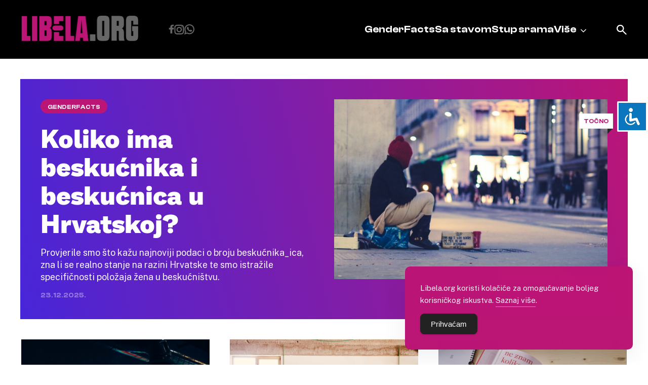

--- FILE ---
content_type: text/html; charset=UTF-8
request_url: https://libela.org/?page=article&type=sa-stavom&id=10645
body_size: 14599
content:
<!doctype html>
<html lang="en-US">
<head>
	<meta charset="UTF-8">
	<meta name="viewport" content="width=device-width, initial-scale=1">
	<link rel="profile" href="https://gmpg.org/xfn/11">
	<link rel="shortcut icon" href="https://libela.org/wp-content/themes/libela/favicon.ico" />
		<link href="https://libela.org/wp-content/themes/libela/node_modules/lightbox2/dist/css/lightbox.css" rel="stylesheet" />


	<meta name='robots' content='index, follow, max-image-preview:large, max-snippet:-1, max-video-preview:-1' />

	<!-- This site is optimized with the Yoast SEO plugin v26.6 - https://yoast.com/wordpress/plugins/seo/ -->
	<title>Libela</title>
	<link rel="canonical" href="https://libela.org/" />
	<link rel="next" href="https://libela.org/page/2/" />
	<meta property="og:locale" content="en_US" />
	<meta property="og:type" content="website" />
	<meta property="og:title" content="Libela" />
	<meta property="og:url" content="https://libela.org/" />
	<meta property="og:site_name" content="Libela" />
	<meta property="og:image" content="https://libela.org/wp-content/uploads/2024/02/og_image.png" />
	<meta property="og:image:width" content="1200" />
	<meta property="og:image:height" content="630" />
	<meta property="og:image:type" content="image/png" />
	<meta name="twitter:card" content="summary_large_image" />
	<meta name="twitter:site" content="@PortalLibela" />
	<script type="application/ld+json" class="yoast-schema-graph">{"@context":"https://schema.org","@graph":[{"@type":"CollectionPage","@id":"https://libela.org/","url":"https://libela.org/","name":"Libela","isPartOf":{"@id":"https://libela.org/#website"},"about":{"@id":"https://libela.org/#organization"},"breadcrumb":{"@id":"https://libela.org/#breadcrumb"},"inLanguage":"en-US"},{"@type":"BreadcrumbList","@id":"https://libela.org/#breadcrumb","itemListElement":[{"@type":"ListItem","position":1,"name":"Home"}]},{"@type":"WebSite","@id":"https://libela.org/#website","url":"https://libela.org/","name":"Libela","description":"","publisher":{"@id":"https://libela.org/#organization"},"potentialAction":[{"@type":"SearchAction","target":{"@type":"EntryPoint","urlTemplate":"https://libela.org/?s={search_term_string}"},"query-input":{"@type":"PropertyValueSpecification","valueRequired":true,"valueName":"search_term_string"}}],"inLanguage":"en-US"},{"@type":"Organization","@id":"https://libela.org/#organization","name":"Libela","url":"https://libela.org/","logo":{"@type":"ImageObject","inLanguage":"en-US","@id":"https://libela.org/#/schema/logo/image/","url":"http://libela.org/wp-content/uploads/2024/02/logo.svg","contentUrl":"http://libela.org/wp-content/uploads/2024/02/logo.svg","width":1,"height":1,"caption":"Libela"},"image":{"@id":"https://libela.org/#/schema/logo/image/"},"sameAs":["https://www.facebook.com/PortalLibela/","https://x.com/PortalLibela"]}]}</script>
	<!-- / Yoast SEO plugin. -->


<link rel="alternate" type="application/rss+xml" title="Libela &raquo; Feed" href="https://libela.org/feed/" />
<link rel="alternate" type="application/rss+xml" title="Libela &raquo; Comments Feed" href="https://libela.org/comments/feed/" />
<style id='wp-img-auto-sizes-contain-inline-css'>
img:is([sizes=auto i],[sizes^="auto," i]){contain-intrinsic-size:3000px 1500px}
/*# sourceURL=wp-img-auto-sizes-contain-inline-css */
</style>
<style id='wp-emoji-styles-inline-css'>

	img.wp-smiley, img.emoji {
		display: inline !important;
		border: none !important;
		box-shadow: none !important;
		height: 1em !important;
		width: 1em !important;
		margin: 0 0.07em !important;
		vertical-align: -0.1em !important;
		background: none !important;
		padding: 0 !important;
	}
/*# sourceURL=wp-emoji-styles-inline-css */
</style>
<style id='wp-block-library-inline-css'>
:root{--wp-block-synced-color:#7a00df;--wp-block-synced-color--rgb:122,0,223;--wp-bound-block-color:var(--wp-block-synced-color);--wp-editor-canvas-background:#ddd;--wp-admin-theme-color:#007cba;--wp-admin-theme-color--rgb:0,124,186;--wp-admin-theme-color-darker-10:#006ba1;--wp-admin-theme-color-darker-10--rgb:0,107,160.5;--wp-admin-theme-color-darker-20:#005a87;--wp-admin-theme-color-darker-20--rgb:0,90,135;--wp-admin-border-width-focus:2px}@media (min-resolution:192dpi){:root{--wp-admin-border-width-focus:1.5px}}.wp-element-button{cursor:pointer}:root .has-very-light-gray-background-color{background-color:#eee}:root .has-very-dark-gray-background-color{background-color:#313131}:root .has-very-light-gray-color{color:#eee}:root .has-very-dark-gray-color{color:#313131}:root .has-vivid-green-cyan-to-vivid-cyan-blue-gradient-background{background:linear-gradient(135deg,#00d084,#0693e3)}:root .has-purple-crush-gradient-background{background:linear-gradient(135deg,#34e2e4,#4721fb 50%,#ab1dfe)}:root .has-hazy-dawn-gradient-background{background:linear-gradient(135deg,#faaca8,#dad0ec)}:root .has-subdued-olive-gradient-background{background:linear-gradient(135deg,#fafae1,#67a671)}:root .has-atomic-cream-gradient-background{background:linear-gradient(135deg,#fdd79a,#004a59)}:root .has-nightshade-gradient-background{background:linear-gradient(135deg,#330968,#31cdcf)}:root .has-midnight-gradient-background{background:linear-gradient(135deg,#020381,#2874fc)}:root{--wp--preset--font-size--normal:16px;--wp--preset--font-size--huge:42px}.has-regular-font-size{font-size:1em}.has-larger-font-size{font-size:2.625em}.has-normal-font-size{font-size:var(--wp--preset--font-size--normal)}.has-huge-font-size{font-size:var(--wp--preset--font-size--huge)}.has-text-align-center{text-align:center}.has-text-align-left{text-align:left}.has-text-align-right{text-align:right}.has-fit-text{white-space:nowrap!important}#end-resizable-editor-section{display:none}.aligncenter{clear:both}.items-justified-left{justify-content:flex-start}.items-justified-center{justify-content:center}.items-justified-right{justify-content:flex-end}.items-justified-space-between{justify-content:space-between}.screen-reader-text{border:0;clip-path:inset(50%);height:1px;margin:-1px;overflow:hidden;padding:0;position:absolute;width:1px;word-wrap:normal!important}.screen-reader-text:focus{background-color:#ddd;clip-path:none;color:#444;display:block;font-size:1em;height:auto;left:5px;line-height:normal;padding:15px 23px 14px;text-decoration:none;top:5px;width:auto;z-index:100000}html :where(.has-border-color){border-style:solid}html :where([style*=border-top-color]){border-top-style:solid}html :where([style*=border-right-color]){border-right-style:solid}html :where([style*=border-bottom-color]){border-bottom-style:solid}html :where([style*=border-left-color]){border-left-style:solid}html :where([style*=border-width]){border-style:solid}html :where([style*=border-top-width]){border-top-style:solid}html :where([style*=border-right-width]){border-right-style:solid}html :where([style*=border-bottom-width]){border-bottom-style:solid}html :where([style*=border-left-width]){border-left-style:solid}html :where(img[class*=wp-image-]){height:auto;max-width:100%}:where(figure){margin:0 0 1em}html :where(.is-position-sticky){--wp-admin--admin-bar--position-offset:var(--wp-admin--admin-bar--height,0px)}@media screen and (max-width:600px){html :where(.is-position-sticky){--wp-admin--admin-bar--position-offset:0px}}

/*# sourceURL=wp-block-library-inline-css */
</style><style id='global-styles-inline-css'>
:root{--wp--preset--aspect-ratio--square: 1;--wp--preset--aspect-ratio--4-3: 4/3;--wp--preset--aspect-ratio--3-4: 3/4;--wp--preset--aspect-ratio--3-2: 3/2;--wp--preset--aspect-ratio--2-3: 2/3;--wp--preset--aspect-ratio--16-9: 16/9;--wp--preset--aspect-ratio--9-16: 9/16;--wp--preset--color--black: #000000;--wp--preset--color--cyan-bluish-gray: #abb8c3;--wp--preset--color--white: #ffffff;--wp--preset--color--pale-pink: #f78da7;--wp--preset--color--vivid-red: #cf2e2e;--wp--preset--color--luminous-vivid-orange: #ff6900;--wp--preset--color--luminous-vivid-amber: #fcb900;--wp--preset--color--light-green-cyan: #7bdcb5;--wp--preset--color--vivid-green-cyan: #00d084;--wp--preset--color--pale-cyan-blue: #8ed1fc;--wp--preset--color--vivid-cyan-blue: #0693e3;--wp--preset--color--vivid-purple: #9b51e0;--wp--preset--gradient--vivid-cyan-blue-to-vivid-purple: linear-gradient(135deg,rgb(6,147,227) 0%,rgb(155,81,224) 100%);--wp--preset--gradient--light-green-cyan-to-vivid-green-cyan: linear-gradient(135deg,rgb(122,220,180) 0%,rgb(0,208,130) 100%);--wp--preset--gradient--luminous-vivid-amber-to-luminous-vivid-orange: linear-gradient(135deg,rgb(252,185,0) 0%,rgb(255,105,0) 100%);--wp--preset--gradient--luminous-vivid-orange-to-vivid-red: linear-gradient(135deg,rgb(255,105,0) 0%,rgb(207,46,46) 100%);--wp--preset--gradient--very-light-gray-to-cyan-bluish-gray: linear-gradient(135deg,rgb(238,238,238) 0%,rgb(169,184,195) 100%);--wp--preset--gradient--cool-to-warm-spectrum: linear-gradient(135deg,rgb(74,234,220) 0%,rgb(151,120,209) 20%,rgb(207,42,186) 40%,rgb(238,44,130) 60%,rgb(251,105,98) 80%,rgb(254,248,76) 100%);--wp--preset--gradient--blush-light-purple: linear-gradient(135deg,rgb(255,206,236) 0%,rgb(152,150,240) 100%);--wp--preset--gradient--blush-bordeaux: linear-gradient(135deg,rgb(254,205,165) 0%,rgb(254,45,45) 50%,rgb(107,0,62) 100%);--wp--preset--gradient--luminous-dusk: linear-gradient(135deg,rgb(255,203,112) 0%,rgb(199,81,192) 50%,rgb(65,88,208) 100%);--wp--preset--gradient--pale-ocean: linear-gradient(135deg,rgb(255,245,203) 0%,rgb(182,227,212) 50%,rgb(51,167,181) 100%);--wp--preset--gradient--electric-grass: linear-gradient(135deg,rgb(202,248,128) 0%,rgb(113,206,126) 100%);--wp--preset--gradient--midnight: linear-gradient(135deg,rgb(2,3,129) 0%,rgb(40,116,252) 100%);--wp--preset--font-size--small: 13px;--wp--preset--font-size--medium: 20px;--wp--preset--font-size--large: 36px;--wp--preset--font-size--x-large: 42px;--wp--preset--spacing--20: 0.44rem;--wp--preset--spacing--30: 0.67rem;--wp--preset--spacing--40: 1rem;--wp--preset--spacing--50: 1.5rem;--wp--preset--spacing--60: 2.25rem;--wp--preset--spacing--70: 3.38rem;--wp--preset--spacing--80: 5.06rem;--wp--preset--shadow--natural: 6px 6px 9px rgba(0, 0, 0, 0.2);--wp--preset--shadow--deep: 12px 12px 50px rgba(0, 0, 0, 0.4);--wp--preset--shadow--sharp: 6px 6px 0px rgba(0, 0, 0, 0.2);--wp--preset--shadow--outlined: 6px 6px 0px -3px rgb(255, 255, 255), 6px 6px rgb(0, 0, 0);--wp--preset--shadow--crisp: 6px 6px 0px rgb(0, 0, 0);}:where(.is-layout-flex){gap: 0.5em;}:where(.is-layout-grid){gap: 0.5em;}body .is-layout-flex{display: flex;}.is-layout-flex{flex-wrap: wrap;align-items: center;}.is-layout-flex > :is(*, div){margin: 0;}body .is-layout-grid{display: grid;}.is-layout-grid > :is(*, div){margin: 0;}:where(.wp-block-columns.is-layout-flex){gap: 2em;}:where(.wp-block-columns.is-layout-grid){gap: 2em;}:where(.wp-block-post-template.is-layout-flex){gap: 1.25em;}:where(.wp-block-post-template.is-layout-grid){gap: 1.25em;}.has-black-color{color: var(--wp--preset--color--black) !important;}.has-cyan-bluish-gray-color{color: var(--wp--preset--color--cyan-bluish-gray) !important;}.has-white-color{color: var(--wp--preset--color--white) !important;}.has-pale-pink-color{color: var(--wp--preset--color--pale-pink) !important;}.has-vivid-red-color{color: var(--wp--preset--color--vivid-red) !important;}.has-luminous-vivid-orange-color{color: var(--wp--preset--color--luminous-vivid-orange) !important;}.has-luminous-vivid-amber-color{color: var(--wp--preset--color--luminous-vivid-amber) !important;}.has-light-green-cyan-color{color: var(--wp--preset--color--light-green-cyan) !important;}.has-vivid-green-cyan-color{color: var(--wp--preset--color--vivid-green-cyan) !important;}.has-pale-cyan-blue-color{color: var(--wp--preset--color--pale-cyan-blue) !important;}.has-vivid-cyan-blue-color{color: var(--wp--preset--color--vivid-cyan-blue) !important;}.has-vivid-purple-color{color: var(--wp--preset--color--vivid-purple) !important;}.has-black-background-color{background-color: var(--wp--preset--color--black) !important;}.has-cyan-bluish-gray-background-color{background-color: var(--wp--preset--color--cyan-bluish-gray) !important;}.has-white-background-color{background-color: var(--wp--preset--color--white) !important;}.has-pale-pink-background-color{background-color: var(--wp--preset--color--pale-pink) !important;}.has-vivid-red-background-color{background-color: var(--wp--preset--color--vivid-red) !important;}.has-luminous-vivid-orange-background-color{background-color: var(--wp--preset--color--luminous-vivid-orange) !important;}.has-luminous-vivid-amber-background-color{background-color: var(--wp--preset--color--luminous-vivid-amber) !important;}.has-light-green-cyan-background-color{background-color: var(--wp--preset--color--light-green-cyan) !important;}.has-vivid-green-cyan-background-color{background-color: var(--wp--preset--color--vivid-green-cyan) !important;}.has-pale-cyan-blue-background-color{background-color: var(--wp--preset--color--pale-cyan-blue) !important;}.has-vivid-cyan-blue-background-color{background-color: var(--wp--preset--color--vivid-cyan-blue) !important;}.has-vivid-purple-background-color{background-color: var(--wp--preset--color--vivid-purple) !important;}.has-black-border-color{border-color: var(--wp--preset--color--black) !important;}.has-cyan-bluish-gray-border-color{border-color: var(--wp--preset--color--cyan-bluish-gray) !important;}.has-white-border-color{border-color: var(--wp--preset--color--white) !important;}.has-pale-pink-border-color{border-color: var(--wp--preset--color--pale-pink) !important;}.has-vivid-red-border-color{border-color: var(--wp--preset--color--vivid-red) !important;}.has-luminous-vivid-orange-border-color{border-color: var(--wp--preset--color--luminous-vivid-orange) !important;}.has-luminous-vivid-amber-border-color{border-color: var(--wp--preset--color--luminous-vivid-amber) !important;}.has-light-green-cyan-border-color{border-color: var(--wp--preset--color--light-green-cyan) !important;}.has-vivid-green-cyan-border-color{border-color: var(--wp--preset--color--vivid-green-cyan) !important;}.has-pale-cyan-blue-border-color{border-color: var(--wp--preset--color--pale-cyan-blue) !important;}.has-vivid-cyan-blue-border-color{border-color: var(--wp--preset--color--vivid-cyan-blue) !important;}.has-vivid-purple-border-color{border-color: var(--wp--preset--color--vivid-purple) !important;}.has-vivid-cyan-blue-to-vivid-purple-gradient-background{background: var(--wp--preset--gradient--vivid-cyan-blue-to-vivid-purple) !important;}.has-light-green-cyan-to-vivid-green-cyan-gradient-background{background: var(--wp--preset--gradient--light-green-cyan-to-vivid-green-cyan) !important;}.has-luminous-vivid-amber-to-luminous-vivid-orange-gradient-background{background: var(--wp--preset--gradient--luminous-vivid-amber-to-luminous-vivid-orange) !important;}.has-luminous-vivid-orange-to-vivid-red-gradient-background{background: var(--wp--preset--gradient--luminous-vivid-orange-to-vivid-red) !important;}.has-very-light-gray-to-cyan-bluish-gray-gradient-background{background: var(--wp--preset--gradient--very-light-gray-to-cyan-bluish-gray) !important;}.has-cool-to-warm-spectrum-gradient-background{background: var(--wp--preset--gradient--cool-to-warm-spectrum) !important;}.has-blush-light-purple-gradient-background{background: var(--wp--preset--gradient--blush-light-purple) !important;}.has-blush-bordeaux-gradient-background{background: var(--wp--preset--gradient--blush-bordeaux) !important;}.has-luminous-dusk-gradient-background{background: var(--wp--preset--gradient--luminous-dusk) !important;}.has-pale-ocean-gradient-background{background: var(--wp--preset--gradient--pale-ocean) !important;}.has-electric-grass-gradient-background{background: var(--wp--preset--gradient--electric-grass) !important;}.has-midnight-gradient-background{background: var(--wp--preset--gradient--midnight) !important;}.has-small-font-size{font-size: var(--wp--preset--font-size--small) !important;}.has-medium-font-size{font-size: var(--wp--preset--font-size--medium) !important;}.has-large-font-size{font-size: var(--wp--preset--font-size--large) !important;}.has-x-large-font-size{font-size: var(--wp--preset--font-size--x-large) !important;}
/*# sourceURL=global-styles-inline-css */
</style>

<style id='classic-theme-styles-inline-css'>
/*! This file is auto-generated */
.wp-block-button__link{color:#fff;background-color:#32373c;border-radius:9999px;box-shadow:none;text-decoration:none;padding:calc(.667em + 2px) calc(1.333em + 2px);font-size:1.125em}.wp-block-file__button{background:#32373c;color:#fff;text-decoration:none}
/*# sourceURL=/wp-includes/css/classic-themes.min.css */
</style>
<link rel='stylesheet' id='accessibility-light-css' href='https://libela.org/wp-content/plugins/accessibility-light/assets/css/accessibility-light.css?ver=6.9' media='all' />
<link rel='stylesheet' id='simple-gdpr-cookie-compliance-css' href='https://libela.org/wp-content/plugins/simple-gdpr-cookie-compliance/public/assets/dist/public.min.css?ver=2.0.0' media='all' />
<style id='simple-gdpr-cookie-compliance-inline-css'>
:root{--sgcc-text-color:#ffffff;--sgcc-link-color:#ffffff;--sgcc-link-hover-color:#e5e5e5;--sgcc-notice-background-color:rgb(187,21,118);--sgcc-cookie-icon-color:#000000;--sgcc-close-button-background-color:#222222;--sgcc-close-button-hover-background-color:rgb(146,17,125);--sgcc-close-button-color:#ffffff;--sgcc-close-button-hover-color:#ffffff;--sgcc-accept-button-background-color:#222222;--sgcc-accept-button-hover-background-color:rgb(146,17,125);--sgcc-accept-button-color:#ffffff;--sgcc-accept-button-hover-color:#ffffff;--sgcc-accept-button-border-color:#222222;--sgcc-accept-button-hover-border-color:rgb(146,17,125);}.sgcc-main-wrapper[data-layout=custom_width],.sgcc-main-wrapper[data-layout=pop_up]{--width :450px;}.sgcc-main-wrapper[data-layout=custom_width].position-bottom-right{--right :30px;--bottom :30px;}
/*# sourceURL=simple-gdpr-cookie-compliance-inline-css */
</style>
<link rel='stylesheet' id='libela-style-css' href='https://libela.org/wp-content/themes/libela/style.css?ver=1.0.0' media='all' />
<link rel='stylesheet' id='custom-style-css' href='https://libela.org/wp-content/themes/libela/node_modules/swiper/swiper.min.css?ver=1.0' media='all' />
<script src="https://libela.org/wp-includes/js/jquery/jquery.min.js?ver=3.7.1" id="jquery-core-js"></script>
<script src="https://libela.org/wp-includes/js/jquery/jquery-migrate.min.js?ver=3.4.1" id="jquery-migrate-js"></script>
<script src="https://libela.org/wp-content/plugins/accessibility-light/assets/js/accessibility-light.js?ver=6.9" id="accessibility-light-js"></script>
<script src="https://libela.org/wp-content/plugins/accessibility-light/assets/js/jscolor.js?ver=6.9" id="jscolor-js"></script>
<link rel="https://api.w.org/" href="https://libela.org/wp-json/" /><link rel="EditURI" type="application/rsd+xml" title="RSD" href="https://libela.org/xmlrpc.php?rsd" />
<meta name="generator" content="WordPress 6.9" />
<link rel="icon" href="https://libela.org/wp-content/uploads/2024/02/favicon.ico" sizes="32x32" />
<link rel="icon" href="https://libela.org/wp-content/uploads/2024/02/favicon.ico" sizes="192x192" />
<link rel="apple-touch-icon" href="https://libela.org/wp-content/uploads/2024/02/favicon.ico" />
<meta name="msapplication-TileImage" content="https://libela.org/wp-content/uploads/2024/02/favicon.ico" />
	<meta name="facebook-domain-verification" content="g4po9dbz45chqendrdxmfef92hgwks" />
	<meta property="fb:app_id" content="701000863350748" />
</head>

<body class="home blog wp-custom-logo wp-theme-libela acl-sitelinx hfeed">
<!-- Google tag (gtag.js) -->
<script async src="https://www.googletagmanager.com/gtag/js?id=G-TRQFE9BG3G"></script>
<script>
  window.dataLayer = window.dataLayer || [];
  function gtag(){dataLayer.push(arguments);}
  gtag('js', new Date());
  gtag('config', 'G-TRQFE9BG3G');
</script>
<div id="page" class="site">
	<a class="skip-link screen-reader-text" href="#primary">Skip to content</a>

	<header id="masthead" class="site-header">
		<div class="mobile-header">
			<div class="site-branding desktop-logo">
				<a href="https://libela.org/" class="custom-logo-link" rel="home" aria-current="page"><img width="232" height="50" src="https://libela.org/wp-content/uploads/2024/02/logo.png" class="custom-logo" alt="Libela" decoding="async" /></a>			</div>
			<a href="/?s=" class="search-icon"></a>
			<button class="menu_btn" onclick="this.classList.toggle('opened');this.setAttribute('aria-expanded', this.classList.contains('opened'))" aria-label="Main Menu">
				<svg width="100" height="100" viewBox="0 0 100 100">
					<path class="line line1" d="M 20,29.000046 H 80.000231 C 80.000231,29.000046 94.498839,28.817352 94.532987,66.711331 94.543142,77.980673 90.966081,81.670246 85.259173,81.668997 79.552261,81.667751 75.000211,74.999942 75.000211,74.999942 L 25.000021,25.000058" />
					<path class="line line2" d="M 20,50 H 80" />
					<path class="line line3" d="M 20,70.999954 H 80.000231 C 80.000231,70.999954 94.498839,71.182648 94.532987,33.288669 94.543142,22.019327 90.966081,18.329754 85.259173,18.331003 79.552261,18.332249 75.000211,25.000058 75.000211,25.000058 L 25.000021,74.999942" />
				</svg>
			</button>
		</div>
		<div class="container">
			<div class="site-branding desktop-el">
				<a href="https://libela.org/" class="custom-logo-link" rel="home" aria-current="page"><img width="232" height="50" src="https://libela.org/wp-content/uploads/2024/02/logo.png" class="custom-logo" alt="Libela" decoding="async" /></a>			</div>
			<div class="menu-items">
				<div class="social-icons">
					<a href="https://www.facebook.com/pages/Libelaorg/212908915406099" class="facebook"></a>
					<a href="https://www.instagram.com/libela_org/" class="instagram"></a>
					<a href="https://whatsapp.com/channel/0029VarBQBo3LdQdcyQOnl3l" class="whatsapp"></a>
				</div>

				<nav id="site-navigation" class="main-navigation">
					<div class="menu-header-menu-container"><ul id="primary-menu" class="menu"><li id="menu-item-10887" class="menu-item menu-item-type-taxonomy menu-item-object-category menu-item-10887"><a href="https://libela.org/category/genderfacts/">GenderFacts</a></li>
<li id="menu-item-10889" class="menu-item menu-item-type-taxonomy menu-item-object-category menu-item-10889"><a href="https://libela.org/category/sa-stavom/">Sa stavom</a></li>
<li id="menu-item-10892" class="menu-item menu-item-type-post_type menu-item-object-page menu-item-10892"><a href="https://libela.org/stup-srama/">Stup srama</a></li>
<li id="menu-item-10891" class="menu-item menu-item-type-custom menu-item-object-custom menu-item-has-children menu-item-10891"><a href="#">Više</a>
<ul class="sub-menu">
	<li id="menu-item-10890" class="menu-item menu-item-type-taxonomy menu-item-object-category menu-item-10890"><a href="https://libela.org/category/u-fokusu/">U fokusu</a></li>
	<li id="menu-item-10888" class="menu-item menu-item-type-taxonomy menu-item-object-category menu-item-10888"><a href="https://libela.org/category/razgovor/">Razgovor</a></li>
	<li id="menu-item-10897" class="menu-item menu-item-type-post_type menu-item-object-page menu-item-10897"><a href="https://libela.org/kontaktirajet-nas/">Kontakt</a></li>
	<li id="menu-item-10900" class="menu-item menu-item-type-post_type menu-item-object-page menu-item-10900"><a href="https://libela.org/upoznajte-libelu/">Upoznajte Libelu</a></li>
</ul>
</li>
</ul></div>				</nav><!-- #site-navigation -->
			</div>
			<a href="/?s=" class="search-icon desktop-el"></a>
		</div>
	</header><!-- #masthead -->

	<script src="https://libela.org/wp-content/themes/libela/node_modules/lightbox2/dist/js/lightbox-plus-jquery.js"></script>

<main id="primary " class="site-main">
  <article id="post-17358 hero-post" class="post-17358 post type-post status-publish format-standard has-post-thumbnail hentry category-u-fokusu tag-diskriminacija tag-dugine-obitelji tag-hrvatska tag-kampanja tag-lgbtiq tag-ljudska-prava">
    <div class="homepage-hero">
      <div class="container">
                <div class="hero-grid">
            <div class="title-area">
                <a href="https://libela.org/category/genderfacts/" class="cat">
                    GenderFacts                </a>
                <a href="https://libela.org/genderfacts/koliko-ima-beskucnika-i-beskucnica-u-hrvatskoj/">
                <h1>Koliko ima beskućnika i beskućnica u Hrvatskoj?</h1>
                </a>
            </div>
            <div class="lead-area">
                <p>Provjerile smo što kažu najnoviji podaci o broju beskućnika_ica, zna li se realno stanje na razini Hrvatske te smo istražile specifičnosti položaja žena u beskućništvu.</p>
                <div class="date">23.12.2025.</div>
            </div>
            <div class="image-area">
                <a href="https://libela.org/genderfacts/koliko-ima-beskucnika-i-beskucnica-u-hrvatskoj/" class="featured-image">
                                            <span class="gf-tag">Točno</span>
                                        <img width="1920" height="1262" src="https://libela.org/wp-content/uploads/2025/12/Zene_u_beskucnistvu.jpg" class="attachment-post-thumbnail size-post-thumbnail wp-post-image" alt="Žena na cesti" decoding="async" fetchpriority="high" srcset="https://libela.org/wp-content/uploads/2025/12/Zene_u_beskucnistvu.jpg 1920w, https://libela.org/wp-content/uploads/2025/12/Zene_u_beskucnistvu-300x197.jpg 300w, https://libela.org/wp-content/uploads/2025/12/Zene_u_beskucnistvu-1024x673.jpg 1024w, https://libela.org/wp-content/uploads/2025/12/Zene_u_beskucnistvu-768x505.jpg 768w, https://libela.org/wp-content/uploads/2025/12/Zene_u_beskucnistvu-1536x1010.jpg 1536w" sizes="(max-width: 1920px) 100vw, 1920px" />                </a>
            </div>
        </div>
    </div>    </div>

    <div class="mixed-posts">
      <div class="container row">
        <div class="single-post col-4">
        <a href="https://libela.org/u-fokusu/dugine-obitelji-zelimo-vas-cuti/" class="featured-image">
        <img width="1920" height="1442" src="https://libela.org/wp-content/uploads/2026/01/Dugine_obitelji.jpg" class="attachment-post-thumbnail size-post-thumbnail wp-post-image" alt="Neonsko srce s duginim bojama" decoding="async" srcset="https://libela.org/wp-content/uploads/2026/01/Dugine_obitelji.jpg 1920w, https://libela.org/wp-content/uploads/2026/01/Dugine_obitelji-300x225.jpg 300w, https://libela.org/wp-content/uploads/2026/01/Dugine_obitelji-1024x769.jpg 1024w, https://libela.org/wp-content/uploads/2026/01/Dugine_obitelji-768x577.jpg 768w, https://libela.org/wp-content/uploads/2026/01/Dugine_obitelji-1536x1154.jpg 1536w" sizes="(max-width: 1920px) 100vw, 1920px" />        </a>
        <a href="https://libela.org/category/u-fokusu/" class="cat">
            U fokusu        </a>
        <a href="https://libela.org/u-fokusu/dugine-obitelji-zelimo-vas-cuti/" class="title">
            <h3>Dugine obitelji: Želimo vas čuti!</h3>
        </a>
        <p class="date">13.01.2026.</p>
    </div>
        <div class="single-post col-4">
        <a href="https://libela.org/u-fokusu/doniraj-za-sretnija-djetinjstva/" class="featured-image">
        <img width="1820" height="1156" src="https://libela.org/wp-content/uploads/2026/01/mmps-kampanja-50.jpg" class="attachment-post-thumbnail size-post-thumbnail wp-post-image" alt="" decoding="async" srcset="https://libela.org/wp-content/uploads/2026/01/mmps-kampanja-50.jpg 1820w, https://libela.org/wp-content/uploads/2026/01/mmps-kampanja-50-300x191.jpg 300w, https://libela.org/wp-content/uploads/2026/01/mmps-kampanja-50-1024x650.jpg 1024w, https://libela.org/wp-content/uploads/2026/01/mmps-kampanja-50-768x488.jpg 768w, https://libela.org/wp-content/uploads/2026/01/mmps-kampanja-50-1536x976.jpg 1536w" sizes="(max-width: 1820px) 100vw, 1820px" />        </a>
        <a href="https://libela.org/category/u-fokusu/" class="cat">
            U fokusu        </a>
        <a href="https://libela.org/u-fokusu/doniraj-za-sretnija-djetinjstva/" class="title">
            <h3>Doniraj za sretnija djetinjstva!</h3>
        </a>
        <p class="date">13.01.2026.</p>
    </div>
        <div class="single-post col-4">
        <a href="https://libela.org/razgovor/milijana-babic-menopauza-iskace-iz-pastete-ali-i-dalje-mnoge-zene-uhvati-nespremne/" class="featured-image">
        <img width="2560" height="1706" src="https://libela.org/wp-content/uploads/2026/01/Menopauza_-Milijana_Babic-scaled.jpg" class="attachment-post-thumbnail size-post-thumbnail wp-post-image" alt="Stranica knjige/istraživanja" decoding="async" srcset="https://libela.org/wp-content/uploads/2026/01/Menopauza_-Milijana_Babic-scaled.jpg 2560w, https://libela.org/wp-content/uploads/2026/01/Menopauza_-Milijana_Babic-300x200.jpg 300w, https://libela.org/wp-content/uploads/2026/01/Menopauza_-Milijana_Babic-1024x683.jpg 1024w, https://libela.org/wp-content/uploads/2026/01/Menopauza_-Milijana_Babic-768x512.jpg 768w, https://libela.org/wp-content/uploads/2026/01/Menopauza_-Milijana_Babic-1536x1024.jpg 1536w, https://libela.org/wp-content/uploads/2026/01/Menopauza_-Milijana_Babic-2048x1365.jpg 2048w" sizes="(max-width: 2560px) 100vw, 2560px" />        </a>
        <a href="https://libela.org/category/razgovor/" class="cat">
            Razgovor        </a>
        <a href="https://libela.org/razgovor/milijana-babic-menopauza-iskace-iz-pastete-ali-i-dalje-mnoge-zene-uhvati-nespremne/" class="title">
            <h3>Milijana Babić: Menopauza &#8216;iskače iz paštete&#8217;, ali i dalje mnoge žene uhvati nespremne</h3>
        </a>
        <p class="date">12.01.2026.</p>
    </div>
    </div>
    </div>
    <div class="genderfacts-posts">
      <a href="/category/genderfacts/" class="container hp-s-title"><h2></h2></a>
      <div class="container row">
    
    <div class="single-post col-4">
        <div class="inner-container">
            <a href="https://libela.org/genderfacts/femicid-u-zakonodavstvu-je-vazan-korak-ali-bez-sustavnih-promjena-nema-stvarnog-ucinka/" class="featured-image">
                                    <span class="gf-tag">Točno</span>
                                 <img width="8192" height="5464" src="https://libela.org/wp-content/uploads/2025/12/Femicid_zakonodavstvo_Habijan-min_11zon.jpg" class="attachment-post-thumbnail size-post-thumbnail wp-post-image" alt="Damir Habijan na presici početkom prosinca" decoding="async" srcset="https://libela.org/wp-content/uploads/2025/12/Femicid_zakonodavstvo_Habijan-min_11zon.jpg 8192w, https://libela.org/wp-content/uploads/2025/12/Femicid_zakonodavstvo_Habijan-min_11zon-300x200.jpg 300w, https://libela.org/wp-content/uploads/2025/12/Femicid_zakonodavstvo_Habijan-min_11zon-1024x683.jpg 1024w, https://libela.org/wp-content/uploads/2025/12/Femicid_zakonodavstvo_Habijan-min_11zon-768x512.jpg 768w, https://libela.org/wp-content/uploads/2025/12/Femicid_zakonodavstvo_Habijan-min_11zon-1536x1025.jpg 1536w" sizes="(max-width: 8192px) 100vw, 8192px" />            </a>

            <a href="https://libela.org/genderfacts/femicid-u-zakonodavstvu-je-vazan-korak-ali-bez-sustavnih-promjena-nema-stvarnog-ucinka/">
            <h3>Femicid u zakonodavstvu je važan korak, ali bez sustavnih promjena nema stvarnog učinka</h3>
            </a>
            <p class="date">22.12.2025.</p>
        </div>
    </div>

    
    <div class="single-post col-4">
        <div class="inner-container">
            <a href="https://libela.org/genderfacts/inicijativa-my-voice-my-choice-dobila-je-podrsku-u-europskom-parlamentu/" class="featured-image">
                                    <span class="gf-tag">Netočno</span>
                                 <img width="8192" height="5464" src="https://libela.org/wp-content/uploads/2025/12/83A3062_11zon.jpg" class="attachment-post-thumbnail size-post-thumbnail wp-post-image" alt="" decoding="async" srcset="https://libela.org/wp-content/uploads/2025/12/83A3062_11zon.jpg 8192w, https://libela.org/wp-content/uploads/2025/12/83A3062_11zon-300x200.jpg 300w, https://libela.org/wp-content/uploads/2025/12/83A3062_11zon-1024x683.jpg 1024w, https://libela.org/wp-content/uploads/2025/12/83A3062_11zon-768x512.jpg 768w, https://libela.org/wp-content/uploads/2025/12/83A3062_11zon-1536x1025.jpg 1536w" sizes="(max-width: 8192px) 100vw, 8192px" />            </a>

            <a href="https://libela.org/genderfacts/inicijativa-my-voice-my-choice-dobila-je-podrsku-u-europskom-parlamentu/">
            <h3>Inicijativa „My Voice, My Choice“ dobila je podršku u Europskom parlamentu</h3>
            </a>
            <p class="date">18.12.2025.</p>
        </div>
    </div>

    
    <div class="single-post col-4">
        <div class="inner-container">
            <a href="https://libela.org/genderfacts/iduce-godine-ce-se-odrzati-25-povorka-ponosa-u-zagrebu/" class="featured-image">
                                    <span class="gf-tag">Netočno</span>
                                 <img width="2560" height="1691" src="https://libela.org/wp-content/uploads/2025/12/Povorka_ponosa_Penava-scaled.jpg" class="attachment-post-thumbnail size-post-thumbnail wp-post-image" alt="Ivan Penava na presici" decoding="async" srcset="https://libela.org/wp-content/uploads/2025/12/Povorka_ponosa_Penava-scaled.jpg 2560w, https://libela.org/wp-content/uploads/2025/12/Povorka_ponosa_Penava-300x198.jpg 300w, https://libela.org/wp-content/uploads/2025/12/Povorka_ponosa_Penava-1024x676.jpg 1024w, https://libela.org/wp-content/uploads/2025/12/Povorka_ponosa_Penava-768x507.jpg 768w, https://libela.org/wp-content/uploads/2025/12/Povorka_ponosa_Penava-1536x1015.jpg 1536w, https://libela.org/wp-content/uploads/2025/12/Povorka_ponosa_Penava-2048x1353.jpg 2048w" sizes="(max-width: 2560px) 100vw, 2560px" />            </a>

            <a href="https://libela.org/genderfacts/iduce-godine-ce-se-odrzati-25-povorka-ponosa-u-zagrebu/">
            <h3>Iduće godine će se održati 25. Povorka ponosa u Zagrebu</h3>
            </a>
            <p class="date">11.12.2025.</p>
        </div>
    </div>

    </div>    </div>
    <div class="sa-stavom-posts">
      <a href="/category/sa-stavom/" class="container hp-title"><h2>SA STAVOM</h2></a>
      <div class="container grid">
            
                    <div class="main-col">
                <a href="https://libela.org/sa-stavom/sindrom-dobre-djevojke-je-zamka-koje-se-treba-osloboditi/" class="featured-image">
                    <img width="1280" height="960" src="https://libela.org/wp-content/uploads/2025/12/Sindrom_dobre_djevojke.jpg" class="attachment-post-thumbnail size-post-thumbnail wp-post-image" alt="Slovima je napisano &quot;speak up&quot;" decoding="async" srcset="https://libela.org/wp-content/uploads/2025/12/Sindrom_dobre_djevojke.jpg 1280w, https://libela.org/wp-content/uploads/2025/12/Sindrom_dobre_djevojke-300x225.jpg 300w, https://libela.org/wp-content/uploads/2025/12/Sindrom_dobre_djevojke-1024x768.jpg 1024w, https://libela.org/wp-content/uploads/2025/12/Sindrom_dobre_djevojke-768x576.jpg 768w" sizes="(max-width: 1280px) 100vw, 1280px" />                </a>

                <a href="https://libela.org/sa-stavom/sindrom-dobre-djevojke-je-zamka-koje-se-treba-osloboditi/">
                    <h3>Sindrom dobre djevojke je zamka koje se treba osloboditi</h3>
                </a>
                <p class="date">05.12.2025.</p>
            </div>
        
                                     
        
                        <div class="row-4">

               <a href="https://libela.org/sa-stavom/mitologija-nekad-i-danas-alfa-muzjaci/" class="featured-image">
                    <img width="1920" height="1280" src="https://libela.org/wp-content/uploads/2025/11/Alfa_muzjaci.jpg" class="attachment-post-thumbnail size-post-thumbnail wp-post-image" alt="Starogrčka statua muškarca" decoding="async" srcset="https://libela.org/wp-content/uploads/2025/11/Alfa_muzjaci.jpg 1920w, https://libela.org/wp-content/uploads/2025/11/Alfa_muzjaci-300x200.jpg 300w, https://libela.org/wp-content/uploads/2025/11/Alfa_muzjaci-1024x683.jpg 1024w, https://libela.org/wp-content/uploads/2025/11/Alfa_muzjaci-768x512.jpg 768w, https://libela.org/wp-content/uploads/2025/11/Alfa_muzjaci-1536x1024.jpg 1536w" sizes="(max-width: 1920px) 100vw, 1920px" />                </a>
                <div class="right-content">
                    <a href="https://libela.org/sa-stavom/mitologija-nekad-i-danas-alfa-muzjaci/">
                        <h3>Mitologija nekad i danas: Alfa mužjaci</h3>
                    </a>
                    <p class="date">28.11.2025.</p>
                </div>

            </div>
                                     
        
                        <div class="row-4">

               <a href="https://libela.org/sa-stavom/cekaonica-iza-ograde-zivot-zena-u-prihvatilistu-za-trazitelje-ce-azila-porin/" class="featured-image">
                    <img width="2560" height="1771" src="https://libela.org/wp-content/uploads/2025/11/Zenaska_lica_migracija-scaled.jpg" class="attachment-post-thumbnail size-post-thumbnail wp-post-image" alt="Majka i kći u hodniku birokracije" decoding="async" srcset="https://libela.org/wp-content/uploads/2025/11/Zenaska_lica_migracija-scaled.jpg 2560w, https://libela.org/wp-content/uploads/2025/11/Zenaska_lica_migracija-300x208.jpg 300w, https://libela.org/wp-content/uploads/2025/11/Zenaska_lica_migracija-1024x708.jpg 1024w, https://libela.org/wp-content/uploads/2025/11/Zenaska_lica_migracija-768x531.jpg 768w, https://libela.org/wp-content/uploads/2025/11/Zenaska_lica_migracija-1536x1063.jpg 1536w, https://libela.org/wp-content/uploads/2025/11/Zenaska_lica_migracija-2048x1417.jpg 2048w" sizes="(max-width: 2560px) 100vw, 2560px" />                </a>
                <div class="right-content">
                    <a href="https://libela.org/sa-stavom/cekaonica-iza-ograde-zivot-zena-u-prihvatilistu-za-trazitelje-ce-azila-porin/">
                        <h3>Čekaonica iza ograde: život žena u Prihvatilištu za tražitelje_ce azila Porin</h3>
                    </a>
                    <p class="date">27.11.2025.</p>
                </div>

            </div>
                                     
        
                        <div class="row-4">

               <a href="https://libela.org/sa-stavom/sutnja-strpljenje-i-spasenje-kako-rodni-obrasci-jos-uvijek-oblikuju-nase-ljubavi/" class="featured-image">
                    <img width="1920" height="1228" src="https://libela.org/wp-content/uploads/2025/11/Rodni_obrasci_romanticni.jpg" class="attachment-post-thumbnail size-post-thumbnail wp-post-image" alt="Žena koja pokazuje prstom preko usana da šuti." decoding="async" srcset="https://libela.org/wp-content/uploads/2025/11/Rodni_obrasci_romanticni.jpg 1920w, https://libela.org/wp-content/uploads/2025/11/Rodni_obrasci_romanticni-300x192.jpg 300w, https://libela.org/wp-content/uploads/2025/11/Rodni_obrasci_romanticni-1024x655.jpg 1024w, https://libela.org/wp-content/uploads/2025/11/Rodni_obrasci_romanticni-768x491.jpg 768w, https://libela.org/wp-content/uploads/2025/11/Rodni_obrasci_romanticni-1536x982.jpg 1536w" sizes="(max-width: 1920px) 100vw, 1920px" />                </a>
                <div class="right-content">
                    <a href="https://libela.org/sa-stavom/sutnja-strpljenje-i-spasenje-kako-rodni-obrasci-jos-uvijek-oblikuju-nase-ljubavi/">
                        <h3>Šutnja, strpljenje i spasenje: kako rodni obrasci još uvijek oblikuju naše ljubavi</h3>
                    </a>
                    <p class="date">24.11.2025.</p>
                </div>

            </div>
                             </div>    </div>
    <div class="u-fokusu-posts">
      <a href="/category/u-fokusu/" class="container hp-title"><h2>U FOKUSU</h2></a>
      <div class="container grid">
    
    
                    <div class="main-col">
                <a href="https://libela.org/u-fokusu/sto-citamo-ovu-zimu/" class="featured-image">
                    <img width="1920" height="1280" src="https://libela.org/wp-content/uploads/2026/01/Knjige_zima.jpg" class="attachment-post-thumbnail size-post-thumbnail wp-post-image" alt="Žena čita knjigu u snijegu s kavom" decoding="async" srcset="https://libela.org/wp-content/uploads/2026/01/Knjige_zima.jpg 1920w, https://libela.org/wp-content/uploads/2026/01/Knjige_zima-300x200.jpg 300w, https://libela.org/wp-content/uploads/2026/01/Knjige_zima-1024x683.jpg 1024w, https://libela.org/wp-content/uploads/2026/01/Knjige_zima-768x512.jpg 768w, https://libela.org/wp-content/uploads/2026/01/Knjige_zima-1536x1024.jpg 1536w" sizes="(max-width: 1920px) 100vw, 1920px" />                </a>

                <a href="https://libela.org/u-fokusu/sto-citamo-ovu-zimu/">
                <h3>Što čitamo ovu zimu?</h3>
                </a>
                <p class="date">08.01.2026.</p>
            </div>
        
                             
    
        
                        <div class="row-4">
               <a href="https://libela.org/u-fokusu/neka-nam-2025-vise-ne-svane/" class="featured-image">
                    <img width="1280" height="853" src="https://libela.org/wp-content/uploads/2026/01/Pregled_2025.-godine.jpg" class="attachment-post-thumbnail size-post-thumbnail wp-post-image" alt="Žena pali natpis &quot;Good vibes only&quot;" decoding="async" srcset="https://libela.org/wp-content/uploads/2026/01/Pregled_2025.-godine.jpg 1280w, https://libela.org/wp-content/uploads/2026/01/Pregled_2025.-godine-300x200.jpg 300w, https://libela.org/wp-content/uploads/2026/01/Pregled_2025.-godine-1024x682.jpg 1024w, https://libela.org/wp-content/uploads/2026/01/Pregled_2025.-godine-768x512.jpg 768w" sizes="(max-width: 1280px) 100vw, 1280px" />                </a>
                <div class="right-content">
                    <a href="https://libela.org/u-fokusu/neka-nam-2025-vise-ne-svane/">
                        <h3>Neka nam 2025. više ne svane</h3>
                    </a>
                    <p class="date">07.01.2026.</p>
                    </div>
                </div>
                             
    
        
                        <div class="row-4">
               <a href="https://libela.org/u-fokusu/izabrane-su-novinarke-2025-godine-u-organizaciji-udruge-pariter/" class="featured-image">
                    <img width="1366" height="768" src="https://libela.org/wp-content/uploads/2025/12/Dodjela-nagrade-za-Novinarku-godine-2025-min.png" class="attachment-post-thumbnail size-post-thumbnail wp-post-image" alt="Dobitnice nagrade za Novinarku godine" decoding="async" srcset="https://libela.org/wp-content/uploads/2025/12/Dodjela-nagrade-za-Novinarku-godine-2025-min.png 1366w, https://libela.org/wp-content/uploads/2025/12/Dodjela-nagrade-za-Novinarku-godine-2025-min-300x169.png 300w, https://libela.org/wp-content/uploads/2025/12/Dodjela-nagrade-za-Novinarku-godine-2025-min-1024x576.png 1024w, https://libela.org/wp-content/uploads/2025/12/Dodjela-nagrade-za-Novinarku-godine-2025-min-768x432.png 768w" sizes="(max-width: 1366px) 100vw, 1366px" />                </a>
                <div class="right-content">
                    <a href="https://libela.org/u-fokusu/izabrane-su-novinarke-2025-godine-u-organizaciji-udruge-pariter/">
                        <h3>Izabrane su novinarke 2025. godine u organizaciji Udruge Pariter</h3>
                    </a>
                    <p class="date">22.12.2025.</p>
                    </div>
                </div>
                             
    
        
                        <div class="row-4">
               <a href="https://libela.org/u-fokusu/nagradu-za-lezbijku-godine-osvojili-drum-n-bijes-lori-i-espi-tomicic/" class="featured-image">
                    <img width="1920" height="1280" src="https://libela.org/wp-content/uploads/2025/12/Lez-Of-The-Year.jpg" class="attachment-post-thumbnail size-post-thumbnail wp-post-image" alt="Drum&#039;n&#039;bijes nagrada Lez Of The Year" decoding="async" srcset="https://libela.org/wp-content/uploads/2025/12/Lez-Of-The-Year.jpg 1920w, https://libela.org/wp-content/uploads/2025/12/Lez-Of-The-Year-300x200.jpg 300w, https://libela.org/wp-content/uploads/2025/12/Lez-Of-The-Year-1024x683.jpg 1024w, https://libela.org/wp-content/uploads/2025/12/Lez-Of-The-Year-768x512.jpg 768w, https://libela.org/wp-content/uploads/2025/12/Lez-Of-The-Year-1536x1024.jpg 1536w" sizes="(max-width: 1920px) 100vw, 1920px" />                </a>
                <div class="right-content">
                    <a href="https://libela.org/u-fokusu/nagradu-za-lezbijku-godine-osvojili-drum-n-bijes-lori-i-espi-tomicic/">
                        <h3>Nagradu za lezbijku godine osvojili Drum &#8216;n&#8217; bijes, LORI i Espi Tomičić</h3>
                    </a>
                    <p class="date">16.12.2025.</p>
                    </div>
                </div>
                             </div>    </div>
    <div class="razgovor side-by-side">
      <a href="/category/razgovor/" class="container hp-title"><h2> RAZGOVOR</h2></a>
      <div class="container">
                <div class="row">
            <div class="col-6">
                <a href="https://libela.org/razgovor/my-voice-my-choice-pristup-sigurnom-pobacaju-pitanje-je-zdravlja-dostojanstva-i-pravednosti-a-ne-ideologije/" class="featured-image">
                    <img width="8192" height="5464" src="https://libela.org/wp-content/uploads/2025/12/My_voice_my_choice_predaja_potpisa-min_11zon.jpg" class="attachment-post-thumbnail size-post-thumbnail wp-post-image" alt="Predaja potpisa My Voice My Choice inicijative" decoding="async" srcset="https://libela.org/wp-content/uploads/2025/12/My_voice_my_choice_predaja_potpisa-min_11zon.jpg 8192w, https://libela.org/wp-content/uploads/2025/12/My_voice_my_choice_predaja_potpisa-min_11zon-300x200.jpg 300w, https://libela.org/wp-content/uploads/2025/12/My_voice_my_choice_predaja_potpisa-min_11zon-1024x683.jpg 1024w, https://libela.org/wp-content/uploads/2025/12/My_voice_my_choice_predaja_potpisa-min_11zon-768x512.jpg 768w, https://libela.org/wp-content/uploads/2025/12/My_voice_my_choice_predaja_potpisa-min_11zon-1536x1025.jpg 1536w" sizes="(max-width: 8192px) 100vw, 8192px" />                </a>
            </div>
             <div class="col-6 content">
                <div class="wrapper">
                    <a href="https://libela.org/razgovor/my-voice-my-choice-pristup-sigurnom-pobacaju-pitanje-je-zdravlja-dostojanstva-i-pravednosti-a-ne-ideologije/">
                        <h3>My Voice, My Choice: Pristup sigurnom pobačaju pitanje je zdravlja, dostojanstva i pravednosti, a ne ideologije</h3>
                    </a>

                    <div class="date">16.12.2025.</div>
                </div>
            </div>
        </div>
    </div>    </div>
    <div class="video side-by-side" style="display:none">
      <a href="/category/video/" class="container hp-title"><h2 > Video</h2></a>
      <div class="container">
                <div class="row">
            <div class="col-6">
                <a href="https://libela.org/razgovor/cilj-trnjanskih-kresova-je-ucvrscivanje-podrucja-zajednicke-borbe/" class="featured-image">
                                    </a>
            </div>
             <div class="col-6 content">
                <div class="wrapper">
                    <a href="https://libela.org/razgovor/cilj-trnjanskih-kresova-je-ucvrscivanje-podrucja-zajednicke-borbe/">
                        <h3>&#8216;Cilj Trnjanskih kresova je učvršćivanje područja zajedničke borbe&#8217;</h3>
                    </a>

                    <div class="date">04.05.2018.</div>
                </div>
            </div>
        </div>
    </div>    </div>
    <div class="testimonials">
      <a href="/stup-srama" class="container hp-title"><h2>STUP SRAMA</h2></a>
      <div class="container">
    <div class="swiper-wrap">
    <div class="swiper-container">
        <div class="swiper-wrapper">
            
            <div class="swiper-slide">
               <div class="inner">
                    <h3>&#8220;Bez kršćanskih vrijednosti nema djece. Neće novac rađati djecu, nego vrijednosti.&#8221;</h3>
                                            <p>Ivan Šipić, ministar demografije i useljeništva (izvor: Index.hr, 6. siječnja 2025.)</p>
                                   </div>
            </div>

            
            <div class="swiper-slide">
               <div class="inner">
                    <h3>&#8220;Čin ubijanja nerođenog djeteta je ništa više nego teški zločin, kao i sebičan čin. Sasvim je nezamislivo da se nerođeno dijete smatra manje vrijednim od jedne životinje.&#8221;</h3>
                                            <p>Stephen Nikola Bartulica, zastupnik u Europskom parlamentu (Izvor: Stephen Nikola Bartulica Facebook, 21. prosinca, 2025.) </p>
                                   </div>
            </div>

            
            <div class="swiper-slide">
               <div class="inner">
                    <h3>&#8220;Dakle, morat ću uletit naglavačke kod Turudića jer me čovjek uporno odbija pozvati. A ja se nudim kao sobarica jeftina. A to nisam bio i nikada neću biti.&#8221;</h3>
                                            <p>Marin Miletić, zastupnik Mosta u Hrvatskom saboru (Izvor: Facebook Miletić Marin, 12. prosinca 2025.)</p>
                                   </div>
            </div>

            
            <div class="swiper-slide">
               <div class="inner">
                    <h3>„Žene su srozale nivo komunikacije u Saboru do neprepoznatljivosti.”</h3>
                                            <p>Damir Kajin, gradonačelnik Buzeta (Izvor: Studio 4, HRT 4, 13. prosinca 2025.)</p>
                                   </div>
            </div>

            
            <div class="swiper-slide">
               <div class="inner">
                    <h3>&#8220;Ukoliko smetaju ljudi koji mole bilo gdje na javnim mjestima, onda ako tako gospoda inicijatori razmišljaju, idemo onda i Gay Pride i sve što diže i promiče woke ideologiju, idemo ih maknuti negdje po šumama i gorama na periferiju da nam ne iritiraju većinu hrvatskog naroda i građana&#8230; Ne zbog načina kako ljudi žive, neka rade što god hoće u četiri zida, ali da to agresivno namećete putem medija, okupacije javnih prostora, ulica gdje staje život u središtima gradova, da bi promovirali nešto što je po nama i većini ljudi poprilično diskutabilno na način koji to radite&#8221;</h3>
                                            <p>Ivan Penava, predsjednik Domovinskog pokreta (Izvor: index.hr, 10. prosinca, 2025.)</p>
                                   </div>
            </div>

                    </div>


        <div class="swiper-pagination"></div>

    </div>
    <div class="swiper-button-prev"></div>
    <div class="swiper-button-next"></div>
    </div>
</div>    </div>
  </article>
</main><!-- #main -->


	<footer id="colophon" class="site-footer">
		<div class="footer-wrapper row">
			<div class="col-6 left">
				<div class="wrapper">
					<div class="grid-container">
						<a href="/" class="logo">
							<img src="/wp-content/themes/libela/images/logo-footer.svg" alt="libela-logo">
						</a>

						<p class="address">
							Nova cesta 4, Zagreb<br>e-mail: <a href="mailto:info@libela.org">info@libela.org</a>
						</p>
						<div class="social-icons">
							<a href="https://www.facebook.com/pages/Libelaorg/212908915406099" class="facebook"></a>
							<a href="https://www.instagram.com/libela_org/" class="instagram"></a>
							<a href="https://whatsapp.com/channel/0029VarBQBo3LdQdcyQOnl3l" class="whatsapp"></a>
						</div>
						<div class="footer-nav">
							<div class="menu-footer-menu-container"><ul id="footer-menu" class="menu"><li id="menu-item-10919" class="menu-item menu-item-type-post_type menu-item-object-page menu-item-10919"><a href="https://libela.org/upoznajte-libelu/">Upoznajte Libelu</a></li>
<li id="menu-item-10917" class="menu-item menu-item-type-post_type menu-item-object-page menu-item-10917"><a href="https://libela.org/politika-ispravaka-i-nadopuna/">Politika ispravaka i nadopuna</a></li>
<li id="menu-item-10920" class="menu-item menu-item-type-post_type menu-item-object-page menu-item-10920"><a href="https://libela.org/kontaktirajet-nas/">Kontakt</a></li>
<li id="menu-item-10918" class="menu-item menu-item-type-post_type menu-item-object-page menu-item-10918"><a href="https://libela.org/impressum/">Impressum</a></li>
<li id="menu-item-11782" class="menu-item menu-item-type-custom menu-item-object-custom menu-item-11782"><a target="_blank" href="http://libela.org/wp-content/uploads/2024/04/Libela_pravila_ponasanja_web.pdf">Pravila ponašanja</a></li>
</ul></div>						</div>
					</div>
					<div class="supporters">
						<a href="http://www.e-mediji.hr/">
							<img src="/wp-content/themes/libela/images/aem.svg" alt="agencija za elektroničke medije">
						</a>
						<a href="/">
							<img src="/wp-content/themes/libela/images/feu.svg" alt="Financira Europska unija">
						</a>
					</div>
				</div>
			</div>
			<div class="col-6 right">
				<div class="wrapper">
					<h2>Prijavi se na mjesečni newsletter</h2>
					<form action="https://libela.us18.list-manage.com/subscribe/post?u=f96931b6eab1eca6993d3f758&amp;id=e4dc393101&amp;f_id=00f8c3e0f0" method="post" id="mc-embedded-subscribe-form" name="mc-embedded-subscribe-form" class="validate" target="_blank">
						<input type="email" name="EMAIL" placeholder="E-mail" class="email-field">
						<div class="checkbox-row">
							<input type="checkbox" name="consent" class="checkbox" checked/>
							<label for="consent">Potvrđujem suglasnost s politikom privatnosti te dajem privolu Libeli da koristi moj email za slanje e-newslettera</label>
						</div>
						<div aria-hidden="true" style="position: absolute; left: -5000px;">
							<input type="text" name="b_f96931b6eab1eca6993d3f758_e4dc393101" tabindex="-1" value="">
						</div>
						<button type="submit" class="submit">Prijavi se</button>
					</form>
				</div>
			</div>
		</div>
	</footer><!-- #colophon -->
	<div class="footer-bottom">
		<div class="container">
			<a href="/politika-privatnosti/">Politika privatnosti</a>
			<p>Copyright 2026. Libela.org</p>
		</div>
	</div>
</div><!-- #page -->

<script type="speculationrules">
{"prefetch":[{"source":"document","where":{"and":[{"href_matches":"/*"},{"not":{"href_matches":["/wp-*.php","/wp-admin/*","/wp-content/uploads/*","/wp-content/*","/wp-content/plugins/*","/wp-content/themes/libela/*","/*\\?(.+)"]}},{"not":{"selector_matches":"a[rel~=\"nofollow\"]"}},{"not":{"selector_matches":".no-prefetch, .no-prefetch a"}}]},"eagerness":"conservative"}]}
</script>
<button type="button" id="sitelinx-toggle-toolbar" class="normal toolbar-right" style="top: 200px;right: 1px;background-color: #0a76be!important;border-radius: 2px !important;"><img src="https://libela.org/wp-content/plugins/accessibility-light/assets/img/wheelchair.png" alt="Accessibility Icon" style="background-color: #0a76be;border-radius: 2px !important;"></button><div id="sitelinx-black-screen"></div>		<!-- Commenting this line to fix the css error by Ashish -->
	    <!-- <style>#sitelinx-toggle-toolbar{top:px;}</style> -->
	     <!-- This for bottom left and right position -->
	    	    <!-- End of bottom right and left positions -->

	    <div id="sitelinx-toolbar" class="sitelinx-toolbar sitelinx-toolbar-skin-1 toolbar-right" aria-hidden="true">
	    	<button id="sitelinx-close-toolbar">
	    		<span class="sr-only">Close the accessibility toolbar</span>
	    		<span class="sitelinx-close-icon" aria-hidden="true"></span>
	    	</button>
            <div class="sitelinx-toolbar-heading">
				<h2 class="toolbar-heading-text">Accessibility Bar</h2>
            </div>
	    	<ul class="sitelinx-main-nav" style="padding-left: 30px" >
		    	<li><ul class="ul-sub"><li><p id="sitelinx_disable_animation" tabindex="-1" aria-label="sitelinx-label-general"><i class="material-icons" aria-hidden="true">visibility_off</i><span>Disable flashes</span></p></li><li><p id="sitelinx_headings_mark" tabindex="-1" aria-label="sitelinx-label-general"><i class="material-icons" aria-hidden="true">title</i><span>Mark headings</span></p></li><li><p id="sitelinx_background_color" tabindex="-1" aria-label="sitelinx-label-general"><i class="material-icons" aria-hidden="true">settings</i><span>Background Color</span></p><p class="sitelinx_background_color" style="display: none;"><input class="jscolor" value='66ccff'></p></li></ul></li><li class="sitelinx-li-zoom"><ul class="ul-sub"><li><p id="sitelinx_screen_down" tabindex="-1" aria-label="sitelinx-label-resolution"><i class="material-icons" aria-hidden="true">zoom_out</i><span>Zoom out</span></p></li><li><p id="sitelinx_screen_up" tabindex="-1" aria-label="sitelinx-label-resolution"><i class="material-icons" aria-hidden="true">zoom_in</i><span>Zoom in</span></p></li></ul></li><li class="sitelinx-li-fonts"><ul class="ul-sub"><li><p id="sitelinx_fontsize_down" tabindex="-1" aria-label="sitelinx-label-fonts"><i class="material-icons" aria-hidden="true">remove_circle_outline</i><span>Decrease font</span></p></li><li><p id="sitelinx_fontsize_up" tabindex="-1" aria-label="sitelinx-label-fonts"><i class="material-icons" aria-hidden="true">add_circle_outline</i><span>Increase font</span></p></li></ul><ul class="ul-sub"><li><p id="sitelinx_readable_font" tabindex="-1" aria-label="sitelinx-label-fonts"><i class="material-icons" aria-hidden="true">spellcheck</i><span>Readable font</span></p></li></ul></li><li class="sitelinx-li-contrast"><ul class="ul-sub"><li><p id="sitelinx_contrast_bright" tabindex="-1" aria-label="sitelinx-label-contrast"><i class="material-icons" aria-hidden="true">brightness_high</i><span>Bright contrast</span></p></li><li><p id="sitelinx_contrast_dark" tabindex="-1" aria-label="sitelinx-label-contrast"><i class="material-icons" aria-hidden="true">brightness_low</i><span>Dark contrast</span></p></li></ul></li><li><ul class="ul-sub ul-2-items"><li><p id="sitelinx_links_underline" tabindex="-1" aria-label="sitelinx-label-links"><i class="material-icons" aria-hidden="true">format_underlined</i><span>Underline links</span></p></li><li><p id="sitelinx_links_mark" tabindex="-1" aria-label="sitelinx-label-links"><i class="material-icons" aria-hidden="true">font_download</i><span>Mark links</span></p></li></ul></li><li class="sitelinx-li-reset"><ul class="ul-sub ul-general"><li><p id="sitelinx-reset" tabindex="-1" title="Reset all options"><span class="sr-only">Reset all options</span><i class="material-icons" aria-hidden="true">cached</i></p></li><li class="sitelinx-logolight"><a href="https://sitelinx.co.il" rel="noreferrer noopener" target="_blank"><img class="hover-off" src="https://libela.org/wp-content/plugins/accessibility-light/assets/img/accessibility-light-logolight80.png" alt="Accessibility Light" height="21" width="80"></a></li></ul></li>	    	</ul>
	    </div>
		
<aside class="sgcc-main-wrapper hidden layout-custom-width position-bottom-right hide-close-btn hide-cookie-icon"
data-layout="custom_width"
>
	<div class="sgcc-container">
				<div class="sgcc-notice-content">
							<div class="message-block">
					<p>Libela.org koristi kolačiće za omogućavanje boljeg korisničkog iskustva. <a href="https://libela.org/politika-privatnosti/">Saznaj više</a>.</p>
				</div>
								<div class="cookie-compliance-button-block">
					<button type="button" id="sgcc-accept-button" class="close-sgcc cookie-compliance-button" aria-label="Accept Cookies">
						Prihvaćam					</button>
				</div>
						</div>
			</div>
</aside>
<script id="simple-gdpr-cookie-compliance-js-extra">
var simpleGDPRCCJsObj = {"cookieExpireTime":"525600","isMultisite":""};
//# sourceURL=simple-gdpr-cookie-compliance-js-extra
</script>
<script src="https://libela.org/wp-content/plugins/simple-gdpr-cookie-compliance/public/assets/dist/public.min.js?ver=2.0.0" id="simple-gdpr-cookie-compliance-js"></script>
<script src="https://libela.org/wp-content/themes/libela/js/navigation.js?ver=1.0.0" id="libela-navigation-js"></script>
<script src="https://libela.org/wp-content/themes/libela/js/lightbox.js?ver=1.0.0" id="libela-lightbox-js"></script>
<script src="https://libela.org/wp-content/themes/libela/node_modules/swiper/swiper-bundle.min.js?ver=6.7.5" id="swiper-js"></script>
<script src="https://libela.org/wp-content/themes/libela/js/swiper.js?ver=1.0.0" id="libela-swiper-js"></script>
<script id="wp-emoji-settings" type="application/json">
{"baseUrl":"https://s.w.org/images/core/emoji/17.0.2/72x72/","ext":".png","svgUrl":"https://s.w.org/images/core/emoji/17.0.2/svg/","svgExt":".svg","source":{"concatemoji":"https://libela.org/wp-includes/js/wp-emoji-release.min.js?ver=6.9"}}
</script>
<script type="module">
/*! This file is auto-generated */
const a=JSON.parse(document.getElementById("wp-emoji-settings").textContent),o=(window._wpemojiSettings=a,"wpEmojiSettingsSupports"),s=["flag","emoji"];function i(e){try{var t={supportTests:e,timestamp:(new Date).valueOf()};sessionStorage.setItem(o,JSON.stringify(t))}catch(e){}}function c(e,t,n){e.clearRect(0,0,e.canvas.width,e.canvas.height),e.fillText(t,0,0);t=new Uint32Array(e.getImageData(0,0,e.canvas.width,e.canvas.height).data);e.clearRect(0,0,e.canvas.width,e.canvas.height),e.fillText(n,0,0);const a=new Uint32Array(e.getImageData(0,0,e.canvas.width,e.canvas.height).data);return t.every((e,t)=>e===a[t])}function p(e,t){e.clearRect(0,0,e.canvas.width,e.canvas.height),e.fillText(t,0,0);var n=e.getImageData(16,16,1,1);for(let e=0;e<n.data.length;e++)if(0!==n.data[e])return!1;return!0}function u(e,t,n,a){switch(t){case"flag":return n(e,"\ud83c\udff3\ufe0f\u200d\u26a7\ufe0f","\ud83c\udff3\ufe0f\u200b\u26a7\ufe0f")?!1:!n(e,"\ud83c\udde8\ud83c\uddf6","\ud83c\udde8\u200b\ud83c\uddf6")&&!n(e,"\ud83c\udff4\udb40\udc67\udb40\udc62\udb40\udc65\udb40\udc6e\udb40\udc67\udb40\udc7f","\ud83c\udff4\u200b\udb40\udc67\u200b\udb40\udc62\u200b\udb40\udc65\u200b\udb40\udc6e\u200b\udb40\udc67\u200b\udb40\udc7f");case"emoji":return!a(e,"\ud83e\u1fac8")}return!1}function f(e,t,n,a){let r;const o=(r="undefined"!=typeof WorkerGlobalScope&&self instanceof WorkerGlobalScope?new OffscreenCanvas(300,150):document.createElement("canvas")).getContext("2d",{willReadFrequently:!0}),s=(o.textBaseline="top",o.font="600 32px Arial",{});return e.forEach(e=>{s[e]=t(o,e,n,a)}),s}function r(e){var t=document.createElement("script");t.src=e,t.defer=!0,document.head.appendChild(t)}a.supports={everything:!0,everythingExceptFlag:!0},new Promise(t=>{let n=function(){try{var e=JSON.parse(sessionStorage.getItem(o));if("object"==typeof e&&"number"==typeof e.timestamp&&(new Date).valueOf()<e.timestamp+604800&&"object"==typeof e.supportTests)return e.supportTests}catch(e){}return null}();if(!n){if("undefined"!=typeof Worker&&"undefined"!=typeof OffscreenCanvas&&"undefined"!=typeof URL&&URL.createObjectURL&&"undefined"!=typeof Blob)try{var e="postMessage("+f.toString()+"("+[JSON.stringify(s),u.toString(),c.toString(),p.toString()].join(",")+"));",a=new Blob([e],{type:"text/javascript"});const r=new Worker(URL.createObjectURL(a),{name:"wpTestEmojiSupports"});return void(r.onmessage=e=>{i(n=e.data),r.terminate(),t(n)})}catch(e){}i(n=f(s,u,c,p))}t(n)}).then(e=>{for(const n in e)a.supports[n]=e[n],a.supports.everything=a.supports.everything&&a.supports[n],"flag"!==n&&(a.supports.everythingExceptFlag=a.supports.everythingExceptFlag&&a.supports[n]);var t;a.supports.everythingExceptFlag=a.supports.everythingExceptFlag&&!a.supports.flag,a.supports.everything||((t=a.source||{}).concatemoji?r(t.concatemoji):t.wpemoji&&t.twemoji&&(r(t.twemoji),r(t.wpemoji)))});
//# sourceURL=https://libela.org/wp-includes/js/wp-emoji-loader.min.js
</script>

</body>
</html>


--- FILE ---
content_type: image/svg+xml
request_url: https://libela.org/wp-content/themes/libela/images/left-arrow.svg
body_size: 416
content:
<svg width="41" height="156" viewBox="0 0 41 156" fill="none" xmlns="http://www.w3.org/2000/svg">
<rect width="40.6062" height="155" transform="matrix(-1 0 0 1 40.6064 0.667969)" fill="white"/>
<rect width="40.6062" height="55" transform="matrix(-1 0 0 1 40.6064 50.668)" fill="white"/>
<path d="M27.5 60.668L10 78.168L27.5 95.668L30.6062 92.5617L16.2125 78.168L30.6062 63.7742L27.5 60.668Z" fill="#BB1576"/>
</svg>


--- FILE ---
content_type: image/svg+xml
request_url: https://libela.org/wp-content/themes/libela/images/insta.svg
body_size: 1415
content:
<svg width="21" height="21" viewBox="0 0 21 21" fill="none" xmlns="http://www.w3.org/2000/svg">
<path d="M5.95985 0.885254C2.89652 0.885254 0.404297 3.37748 0.404297 6.44081V15.3297C0.404297 18.393 2.89652 20.8853 5.95985 20.8853H14.8487C17.9121 20.8853 20.4043 18.393 20.4043 15.3297V6.44081C20.4043 3.37748 17.9121 0.885254 14.8487 0.885254H5.95985ZM5.95985 3.10748H14.8487C16.6865 3.10748 18.1821 4.60303 18.1821 6.44081V15.3297C18.1821 17.1675 16.6865 18.663 14.8487 18.663H5.95985C4.12207 18.663 2.62652 17.1675 2.62652 15.3297V6.44081C2.62652 4.60303 4.12207 3.10748 5.95985 3.10748ZM15.9599 4.21859C15.6652 4.21859 15.3826 4.33565 15.1742 4.54402C14.9658 4.7524 14.8487 5.03501 14.8487 5.3297C14.8487 5.62438 14.9658 5.907 15.1742 6.11537C15.3826 6.32375 15.6652 6.44081 15.9599 6.44081C16.2545 6.44081 16.5372 6.32375 16.7455 6.11537C16.9539 5.907 17.071 5.62438 17.071 5.3297C17.071 5.03501 16.9539 4.7524 16.7455 4.54402C16.5372 4.33565 16.2545 4.21859 15.9599 4.21859ZM10.4043 5.3297C7.34096 5.3297 4.84874 7.82192 4.84874 10.8853C4.84874 13.9486 7.34096 16.4408 10.4043 16.4408C13.4676 16.4408 15.9599 13.9486 15.9599 10.8853C15.9599 7.82192 13.4676 5.3297 10.4043 5.3297ZM10.4043 7.55192C12.2421 7.55192 13.7376 9.04748 13.7376 10.8853C13.7376 12.723 12.2421 14.2186 10.4043 14.2186C8.56652 14.2186 7.07096 12.723 7.07096 10.8853C7.07096 9.04748 8.56652 7.55192 10.4043 7.55192Z" fill="white"/>
</svg>


--- FILE ---
content_type: image/svg+xml
request_url: https://libela.org/wp-content/themes/libela/images/right-arrow.svg
body_size: 406
content:
<svg width="41" height="156" viewBox="0 0 41 156" fill="none" xmlns="http://www.w3.org/2000/svg">
<rect width="40.6062" height="155" transform="translate(0.393555 0.667969)" fill="white"/>
<rect width="40.6062" height="55" transform="translate(0.393555 50.668)" fill="white"/>
<path d="M13.5 60.668L31 78.168L13.5 95.668L10.3938 92.5617L24.7875 78.168L10.3938 63.7742L13.5 60.668Z" fill="#BB1576"/>
</svg>


--- FILE ---
content_type: image/svg+xml
request_url: https://libela.org/wp-content/themes/libela/images/feu.svg
body_size: 27756
content:
<svg width="200" height="52" viewBox="0 0 200 52" fill="none" xmlns="http://www.w3.org/2000/svg">
<g clip-path="url(#clip0_216_1785)">
<path d="M56.7218 28.3539L55.1023 27.1699L53.4847 28.3539L54.1001 26.4424L52.4552 25.2606L54.4828 25.2627L55.1023 23.3239L55.7239 25.2606H57.7516L56.1066 26.4424L56.7218 28.3539ZM54.4974 36.7731L52.8779 35.5891L51.2585 36.7731L51.8758 34.8616L50.2309 33.6798L52.2563 33.6819L52.8779 31.7431L53.4996 33.6798H55.525L53.8801 34.8616L54.4974 36.7731ZM52.2563 16.8919L52.8777 14.9531L53.4993 16.8898H55.525L53.8801 18.0695L54.4974 19.981L52.8777 18.7991L51.2582 19.981L51.8755 18.0695L50.2306 16.8898L52.2563 16.8919ZM47.7613 11.9507L48.3765 13.8622L46.7591 12.6781L45.1375 13.8622L45.7526 11.9507L44.1099 10.7666L46.1375 10.771L46.757 8.83214L47.3765 10.7666H49.4062L47.7613 11.9507ZM48.3532 42.9174L46.7337 41.7355L45.1142 42.9174L45.7294 41.0059L44.0866 39.824L46.112 39.8262L46.7337 37.8895L47.3532 39.824H49.3808L47.7359 41.0059L48.3532 42.9174ZM39.9813 45.1439L38.3629 43.962L36.7434 45.1439L37.3586 43.2324L35.7147 42.0505L37.7424 42.0527L38.3618 40.1139L38.9824 42.0505H41.01L39.3651 43.2324L39.9813 45.1439ZM37.7402 8.51712L38.3608 6.58045L38.9813 8.51495H41.0092L39.364 9.69682L39.9805 11.6083L38.3608 10.4265L36.7413 11.6083L37.3575 9.69682L35.7137 8.51495L37.7402 8.51712ZM31.6106 42.9174L29.9922 41.7355L28.3727 42.9174L28.9878 41.0059L27.344 39.824L29.3716 39.8262L29.9911 37.8895L30.6116 39.824H32.6392L30.9954 41.0059L31.6106 42.9174ZM29.358 10.7688L29.9786 8.82997L30.5989 10.7666H32.6268L30.9827 11.9485L31.5981 13.86L29.9794 12.6781L28.3599 13.86L28.9751 11.9485L27.3313 10.7666L29.358 10.7688ZM24.8501 18.0949L25.4663 20.0064L23.8468 18.8246L22.2271 20.0064L22.8436 18.0949L21.1995 16.9131L23.2263 16.9152L23.8468 14.9764L24.4674 16.9131H26.4939L24.8501 18.0949ZM25.4663 36.7731L23.8468 35.5891L22.2271 36.7731L22.8436 34.8616L21.1995 33.6798L23.2263 33.6819L23.8468 31.7431L24.4674 33.6798H26.4939L24.8501 34.8616L25.4663 36.7731ZM18.9488 25.2838L20.9765 25.2882L21.597 23.3472L22.2176 25.2838H24.2444L22.6003 26.466L23.216 28.3772L21.597 27.1953L19.9775 28.3772L20.5938 26.466L18.9488 25.2838ZM0 0.459473V51.6283H76.7532V0.459473H0Z" fill="white"/>
<path d="M87.4963 51.6106V43.8536L92.686 51.6106H94.0248V41.728H92.7688V49.485L87.5791 41.728H86.2402V51.6106H87.4963Z" fill="white"/>
<path d="M100.211 50.4099C99.8935 50.6445 99.5208 50.7688 99.0791 50.7688C98.4718 50.7688 97.9749 50.5617 97.5747 50.1476C97.1744 49.7198 96.9535 49.1263 96.9121 48.3395H102.254V48.0221C102.254 46.8351 101.95 45.9241 101.343 45.2754C100.735 44.6267 99.9625 44.2954 99.0101 44.2954C98.0163 44.2954 97.2158 44.6267 96.5947 45.2892C95.9736 45.9517 95.6699 46.8903 95.6699 48.0911C95.6699 49.2505 95.9736 50.1476 96.5947 50.7964C97.202 51.4451 98.0301 51.7625 99.0791 51.7625C99.9073 51.7625 100.584 51.5555 101.122 51.1552C101.646 50.755 102.019 50.1891 102.212 49.4575L100.956 49.2919C100.777 49.8026 100.528 50.1752 100.211 50.4099ZM97.6161 45.8551C97.9887 45.4824 98.458 45.2892 99.0101 45.2892C99.6312 45.2892 100.128 45.5238 100.515 45.9931C100.763 46.2968 100.915 46.7384 100.97 47.3457H96.9812C97.0226 46.7246 97.2296 46.2278 97.6161 45.8551Z" fill="white"/>
<path d="M104.395 51.6107L106.313 48.8778L106.658 49.4023L108.135 51.6107H109.612L107.017 47.8979L109.447 44.4473H107.97L106.783 46.1312C106.617 46.3658 106.438 46.628 106.231 46.9179C106.106 46.7109 105.941 46.4486 105.734 46.145L104.602 44.4473H103.111L105.54 47.8979L102.918 51.6107H104.395Z" fill="white"/>
<path d="M112.759 50.5755C112.58 50.5755 112.441 50.5479 112.345 50.4927C112.248 50.4237 112.179 50.3547 112.138 50.2442C112.096 50.1476 112.069 49.9268 112.069 49.5817V45.3858H113.283V44.4472H112.069V41.949L110.854 42.6805V44.4472H109.957V45.3858H110.854V49.5127C110.854 50.2442 110.909 50.7135 111.006 50.9482C111.103 51.169 111.268 51.3622 111.517 51.5003C111.751 51.6383 112.096 51.7073 112.538 51.7073C112.8 51.7073 113.104 51.6659 113.449 51.5969L113.283 50.5341C113.063 50.5617 112.883 50.5755 112.759 50.5755Z" fill="white"/>
<path d="M122.156 47.7322V49.5817C121.88 49.8302 121.466 50.0648 120.928 50.2856C120.39 50.5065 119.838 50.6169 119.272 50.6169C118.623 50.6169 118.016 50.4789 117.436 50.189C116.856 49.8992 116.415 49.4575 116.111 48.864C115.807 48.2705 115.655 47.5251 115.655 46.6418C115.655 45.9241 115.78 45.2616 116.028 44.6542C116.18 44.2954 116.387 43.9641 116.649 43.6743C116.925 43.3706 117.27 43.136 117.712 42.9565C118.14 42.7771 118.664 42.6805 119.258 42.6805C119.755 42.6805 120.21 42.7633 120.61 42.9427C121.025 43.1084 121.342 43.343 121.563 43.6329C121.784 43.9227 121.963 44.3092 122.115 44.8199L123.288 44.4886C123.122 43.8261 122.874 43.2878 122.543 42.8737C122.212 42.4597 121.756 42.1422 121.19 41.9076C120.61 41.6729 119.962 41.5625 119.244 41.5625C118.264 41.5625 117.394 41.7695 116.635 42.1698C115.89 42.5701 115.31 43.1912 114.91 44.0193C114.51 44.8613 114.303 45.7584 114.303 46.7108C114.303 47.6908 114.51 48.5603 114.91 49.3471C115.31 50.1338 115.918 50.7411 116.704 51.1552C117.491 51.5693 118.374 51.7763 119.354 51.7763C120.072 51.7763 120.776 51.6521 121.452 51.3898C122.129 51.1276 122.791 50.7411 123.44 50.2304V46.5728H119.258V47.7322H122.156Z" fill="white"/>
<path d="M129.358 50.4099C129.041 50.6445 128.668 50.7688 128.227 50.7688C127.619 50.7688 127.122 50.5617 126.722 50.1476C126.322 49.7198 126.101 49.1263 126.06 48.3395H131.401V48.0221C131.401 46.8351 131.097 45.9241 130.49 45.2754C129.883 44.6267 129.11 44.2954 128.158 44.2954C127.164 44.2954 126.363 44.6267 125.742 45.2892C125.121 45.9517 124.817 46.8903 124.817 48.0911C124.817 49.2505 125.121 50.1476 125.742 50.7964C126.349 51.4451 127.178 51.7625 128.227 51.7625C129.055 51.7625 129.731 51.5555 130.269 51.1552C130.794 50.755 131.167 50.1891 131.36 49.4575L130.104 49.2919C129.924 49.8026 129.676 50.1752 129.358 50.4099ZM126.764 45.8551C127.136 45.4824 127.605 45.2892 128.158 45.2892C128.779 45.2892 129.276 45.5238 129.662 45.9931C129.91 46.2968 130.062 46.7384 130.118 47.3457H126.129C126.17 46.7246 126.377 46.2278 126.764 45.8551Z" fill="white"/>
<path d="M134.109 51.6107V47.7046C134.109 46.7798 134.302 46.1587 134.675 45.8413C135.048 45.51 135.489 45.3444 136 45.3444C136.331 45.3444 136.607 45.4134 136.842 45.5652C137.09 45.7033 137.256 45.9103 137.353 46.1449C137.449 46.3934 137.491 46.766 137.491 47.2629V51.6107H138.705V47.2077C138.705 46.6556 138.678 46.2554 138.636 46.0345C138.567 45.6895 138.443 45.3858 138.264 45.1374C138.084 44.8889 137.808 44.6819 137.449 44.5301C137.09 44.3782 136.69 44.2954 136.262 44.2954C135.269 44.2954 134.509 44.6819 133.985 45.4686V44.4472H132.895V51.6107H134.109Z" fill="white"/>
<path d="M144.711 50.4099C144.393 50.6445 144.021 50.7688 143.579 50.7688C142.972 50.7688 142.475 50.5617 142.075 50.1476C141.674 49.7198 141.454 49.1263 141.412 48.3395H146.754V48.0221C146.754 46.8351 146.45 45.9241 145.843 45.2754C145.235 44.6267 144.462 44.2954 143.51 44.2954C142.516 44.2954 141.716 44.6267 141.095 45.2892C140.474 45.9517 140.17 46.8903 140.17 48.0911C140.17 49.2505 140.474 50.1476 141.095 50.7964C141.702 51.4451 142.53 51.7625 143.579 51.7625C144.407 51.7625 145.084 51.5555 145.622 51.1552C146.146 50.755 146.519 50.1891 146.712 49.4575L145.456 49.2919C145.277 49.8026 145.028 50.1752 144.711 50.4099ZM142.116 45.8551C142.489 45.4824 142.958 45.2892 143.51 45.2892C144.131 45.2892 144.628 45.5238 145.015 45.9931C145.263 46.2968 145.415 46.7384 145.47 47.3457H141.481C141.523 46.7246 141.73 46.2278 142.116 45.8551Z" fill="white"/>
<path d="M149.447 51.6107V47.8702C149.447 47.3596 149.516 46.8903 149.654 46.4486C149.737 46.1725 149.889 45.9517 150.096 45.7861C150.303 45.6342 150.551 45.5514 150.813 45.5514C151.103 45.5514 151.393 45.6342 151.697 45.7999L152.125 44.6819C151.697 44.4196 151.283 44.2954 150.883 44.2954C150.593 44.2954 150.33 44.3782 150.096 44.5439C149.861 44.6957 149.599 45.0407 149.323 45.5376V44.4472H148.232V51.6107H149.447Z" fill="white"/>
<path d="M157.756 51.6107H159.026C158.874 51.3347 158.778 51.0448 158.723 50.7411C158.681 50.4513 158.654 49.7336 158.654 48.6156V47.0007C158.654 46.4624 158.64 46.0897 158.598 45.8827C158.516 45.5514 158.391 45.2754 158.212 45.0545C158.033 44.8337 157.756 44.6543 157.37 44.5162C156.984 44.3644 156.487 44.2954 155.879 44.2954C155.258 44.2954 154.72 44.3782 154.251 44.5439C153.781 44.7233 153.422 44.9579 153.174 45.2754C152.926 45.579 152.746 45.9931 152.636 46.5038L153.823 46.6694C153.947 46.1587 154.154 45.7999 154.43 45.6066C154.706 45.3996 155.12 45.303 155.7 45.303C156.307 45.303 156.776 45.441 157.08 45.7171C157.315 45.9103 157.425 46.2554 157.425 46.7522V47.0697C156.956 47.2353 156.238 47.3734 155.244 47.4838C154.775 47.539 154.416 47.608 154.168 47.6632C153.85 47.7598 153.561 47.884 153.298 48.0635C153.036 48.2429 152.829 48.4775 152.663 48.7674C152.512 49.0434 152.429 49.3747 152.429 49.7198C152.429 50.3133 152.636 50.8102 153.064 51.1828C153.492 51.5693 154.099 51.7625 154.886 51.7625C155.355 51.7625 155.81 51.6797 156.224 51.5279C156.638 51.3623 157.066 51.1 157.522 50.7135C157.563 51.0586 157.632 51.3485 157.756 51.6107ZM157.425 48.4637C157.425 49.002 157.356 49.4023 157.218 49.6646C157.053 50.0234 156.79 50.2995 156.418 50.5065C156.059 50.7135 155.645 50.8102 155.175 50.8102C154.692 50.8102 154.333 50.6997 154.099 50.4927C153.85 50.2719 153.726 50.0096 153.726 49.6784C153.726 49.4713 153.781 49.2781 153.892 49.1125C154.002 48.933 154.168 48.8088 154.375 48.7122C154.582 48.6294 154.941 48.5466 155.438 48.4775C156.321 48.3533 156.984 48.2015 157.425 48.0221V48.4637Z" fill="white"/>
<path d="M162.631 50.5755C162.452 50.5755 162.314 50.5479 162.217 50.4927C162.12 50.4237 162.051 50.3547 162.01 50.2442C161.968 50.1476 161.941 49.9268 161.941 49.5817V45.3858H163.155V44.4472H161.941V41.949L160.726 42.6805V44.4472H159.829V45.3858H160.726V49.5127C160.726 50.2442 160.781 50.7135 160.878 50.9482C160.975 51.169 161.14 51.3622 161.389 51.5003C161.623 51.6383 161.968 51.7073 162.41 51.7073C162.672 51.7073 162.976 51.6659 163.321 51.5969L163.155 50.5341C162.935 50.5617 162.755 50.5755 162.631 50.5755Z" fill="white"/>
<path d="M165.569 43.1085V41.7283H164.354V43.1085H165.569ZM165.569 51.6108V44.4474H164.354V51.6108H165.569Z" fill="white"/>
<path d="M167.89 50.7964C168.511 51.4451 169.325 51.7625 170.319 51.7625C170.954 51.7625 171.52 51.6107 172.058 51.3208C172.582 51.031 172.983 50.6307 173.259 50.0924C173.535 49.5679 173.673 48.8502 173.673 47.9254C173.673 46.7936 173.355 45.9103 172.734 45.2616C172.113 44.6129 171.313 44.2954 170.319 44.2954C169.435 44.2954 168.69 44.5577 168.069 45.096C167.338 45.7309 166.965 46.7108 166.965 48.0221C166.965 49.2367 167.269 50.1614 167.89 50.7964ZM168.814 45.9793C169.215 45.5238 169.712 45.303 170.319 45.303C170.926 45.303 171.423 45.5238 171.823 45.9793C172.224 46.4348 172.431 47.1111 172.431 47.9945C172.431 48.933 172.224 49.6232 171.823 50.0786C171.423 50.5341 170.926 50.7688 170.319 50.7688C169.712 50.7688 169.215 50.5479 168.814 50.0924C168.414 49.637 168.207 48.9468 168.207 48.0359C168.207 47.1249 168.414 46.4348 168.814 45.9793Z" fill="white"/>
<path d="M176.311 51.6107V47.7046C176.311 46.7798 176.505 46.1587 176.877 45.8413C177.25 45.51 177.692 45.3444 178.202 45.3444C178.533 45.3444 178.81 45.4134 179.044 45.5652C179.293 45.7033 179.458 45.9103 179.555 46.1449C179.651 46.3934 179.693 46.766 179.693 47.2629V51.6107H180.908V47.2077C180.908 46.6556 180.88 46.2554 180.838 46.0345C180.769 45.6895 180.645 45.3858 180.466 45.1374C180.286 44.8889 180.01 44.6819 179.651 44.5301C179.293 44.3782 178.892 44.2954 178.464 44.2954C177.471 44.2954 176.712 44.6819 176.187 45.4686V44.4472H175.097V51.6107H176.311Z" fill="white"/>
<path d="M190.323 51.6108V50.4514H184.263V47.0836H189.715V45.9242H184.263V42.8877H190.088V41.7283H182.952V51.6108H190.323Z" fill="white"/>
<path d="M198.604 47.4287C198.604 48.6709 198.397 49.5128 197.997 49.9545C197.583 50.3824 196.907 50.6032 195.941 50.6032C195.388 50.6032 194.919 50.4928 194.533 50.272C194.146 50.0511 193.87 49.7337 193.705 49.3334C193.553 48.9193 193.47 48.2982 193.47 47.4287V41.7283H192.159V47.4425C192.159 48.4777 192.283 49.3058 192.531 49.9131C192.78 50.5204 193.208 50.9759 193.787 51.2934C194.381 51.6108 195.14 51.7764 196.065 51.7764C197.017 51.7764 197.776 51.597 198.37 51.2243C198.949 50.8655 199.35 50.3824 199.584 49.8027C199.805 49.223 199.916 48.4225 199.916 47.4425V41.7283H198.604V47.4287Z" fill="white"/>
<path d="M88.5086 11.9281V7.07398H93.2989V5.14191H88.5086V2.42743H94.0494V0.495361H86.1934V11.9281H88.5086Z" fill="white"/>
<path d="M98.1192 2.52324V0.495361H95.9316V2.52324H98.1192ZM98.1192 11.9281V3.64096H95.9316V11.9281H98.1192Z" fill="white"/>
<path d="M107.905 6.78658C107.905 6.14788 107.857 5.65288 107.777 5.31756C107.697 4.96628 107.553 4.6629 107.346 4.39145C107.138 4.12 106.835 3.89645 106.436 3.72081C106.036 3.54517 105.589 3.46533 105.11 3.46533C104.008 3.46533 103.082 3.92839 102.364 4.85451V3.64097H100.336V11.9281H102.523V8.17575C102.523 7.24963 102.587 6.6269 102.699 6.27562C102.811 5.9403 103.018 5.66885 103.322 5.46127C103.625 5.25369 103.961 5.14192 104.344 5.14192C104.647 5.14192 104.903 5.22176 105.11 5.36547C105.334 5.50918 105.477 5.71675 105.573 5.97223C105.669 6.22771 105.717 6.81851 105.717 7.71269V11.9281H107.905V6.78658Z" fill="white"/>
<path d="M112.276 5.38143C112.5 5.22176 112.803 5.14192 113.202 5.14192C113.777 5.14192 114.161 5.23773 114.368 5.41337C114.576 5.58901 114.687 5.8924 114.687 6.32352V6.54706C114.288 6.70674 113.586 6.89835 112.564 7.08996C111.797 7.23367 111.222 7.39334 110.823 7.60092C110.424 7.79253 110.105 8.06398 109.881 8.43123C109.658 8.79848 109.546 9.21364 109.546 9.69267C109.546 10.3952 109.785 10.986 110.28 11.4491C110.775 11.9122 111.446 12.1357 112.292 12.1357C112.771 12.1357 113.218 12.0399 113.65 11.8642C114.081 11.6726 114.48 11.4012 114.847 11.0339C114.863 11.0818 114.895 11.1617 114.927 11.2894C115.007 11.5768 115.071 11.7844 115.135 11.9281H117.306C117.114 11.5289 116.987 11.1617 116.923 10.8104C116.843 10.4751 116.811 9.93218 116.811 9.21364L116.843 6.65884C116.843 5.70078 116.747 5.04612 116.556 4.69483C116.348 4.34355 116.013 4.04016 115.534 3.81662C115.055 3.5771 114.336 3.46533 113.362 3.46533C112.276 3.46533 111.462 3.65694 110.919 4.05613C110.376 4.43935 109.993 5.03015 109.769 5.84449L111.749 6.19578C111.877 5.81256 112.069 5.52514 112.276 5.38143ZM114.687 8.3993C114.687 8.92622 114.656 9.27751 114.608 9.46912C114.512 9.75654 114.352 9.99605 114.081 10.2036C113.713 10.4591 113.346 10.5868 112.947 10.5868C112.596 10.5868 112.308 10.4751 112.069 10.2515C111.845 10.028 111.733 9.75654 111.733 9.45315C111.733 9.14977 111.877 8.89429 112.165 8.68671C112.356 8.55897 112.739 8.43123 113.362 8.30349C113.969 8.17575 114.4 8.06398 114.687 7.96817V8.3993Z" fill="white"/>
<path d="M126.538 6.78658C126.538 6.14788 126.49 5.65288 126.411 5.31756C126.331 4.96628 126.187 4.6629 125.979 4.39145C125.772 4.12 125.469 3.89645 125.069 3.72081C124.67 3.54517 124.223 3.46533 123.744 3.46533C122.642 3.46533 121.716 3.92839 120.998 4.85451V3.64097H118.97V11.9281H121.157V8.17575C121.157 7.24963 121.221 6.6269 121.333 6.27562C121.445 5.9403 121.652 5.66885 121.956 5.46127C122.259 5.25369 122.594 5.14192 122.978 5.14192C123.281 5.14192 123.536 5.22176 123.744 5.36547C123.968 5.50918 124.111 5.71675 124.207 5.97223C124.303 6.22771 124.351 6.81851 124.351 7.71269V11.9281H126.538V6.78658Z" fill="white"/>
<path d="M134.695 4.12C134.105 3.68888 133.29 3.46533 132.284 3.46533C131.055 3.46533 130.081 3.84855 129.362 4.61499C128.644 5.36547 128.276 6.43529 128.276 7.8085C128.276 9.16574 128.644 10.2196 129.362 10.986C130.081 11.7525 131.039 12.1357 132.252 12.1357C133.322 12.1357 134.168 11.8802 134.791 11.3852C135.43 10.8743 135.861 10.1238 136.084 9.1338L133.929 8.76655C133.817 9.34138 133.625 9.75654 133.37 9.99605C133.099 10.2356 132.763 10.3473 132.348 10.3473C131.789 10.3473 131.358 10.1398 131.023 9.74057C130.687 9.32541 130.528 8.63881 130.528 7.64882C130.528 6.77061 130.687 6.13191 131.023 5.74869C131.342 5.38143 131.773 5.18982 132.316 5.18982C132.731 5.18982 133.067 5.3016 133.322 5.50917C133.578 5.73272 133.737 6.05207 133.817 6.48319L135.973 6.09997C135.717 5.20579 135.286 4.55112 134.695 4.12Z" fill="white"/>
<path d="M139.823 2.52324V0.495361H137.636V2.52324H139.823ZM139.823 11.9281V3.64096H137.636V11.9281H139.823Z" fill="white"/>
<path d="M144.164 9.37332C144.164 7.96817 144.228 7.04206 144.34 6.59497C144.467 6.16384 144.643 5.84449 144.851 5.68482C145.058 5.50918 145.33 5.42934 145.633 5.42934C145.952 5.42934 146.288 5.54111 146.671 5.78062L147.342 3.88049C146.879 3.60904 146.4 3.46533 145.889 3.46533C145.537 3.46533 145.218 3.54517 144.947 3.72081C144.675 3.89645 144.356 4.26371 144.004 4.82257V3.64097H141.977V11.9281H144.164V9.37332Z" fill="white"/>
<path d="M150.441 5.38143C150.665 5.22176 150.968 5.14192 151.367 5.14192C151.942 5.14192 152.326 5.23773 152.533 5.41337C152.741 5.58901 152.852 5.8924 152.852 6.32352V6.54706C152.453 6.70674 151.751 6.89835 150.729 7.08996C149.962 7.23367 149.388 7.39334 148.988 7.60092C148.589 7.79253 148.27 8.06398 148.046 8.43123C147.823 8.79848 147.711 9.21364 147.711 9.69267C147.711 10.3952 147.95 10.986 148.445 11.4491C148.94 11.9122 149.611 12.1357 150.457 12.1357C150.936 12.1357 151.383 12.0399 151.815 11.8642C152.246 11.6726 152.645 11.4012 153.012 11.0339C153.028 11.0818 153.06 11.1617 153.092 11.2894C153.172 11.5768 153.236 11.7844 153.3 11.9281H155.471C155.28 11.5289 155.152 11.1617 155.088 10.8104C155.008 10.4751 154.976 9.93218 154.976 9.21364L155.008 6.65884C155.008 5.70078 154.912 5.04612 154.721 4.69483C154.513 4.34355 154.178 4.04016 153.699 3.81662C153.22 3.5771 152.501 3.46533 151.527 3.46533C150.441 3.46533 149.627 3.65694 149.084 4.05613C148.541 4.43935 148.158 5.03015 147.934 5.84449L149.914 6.19578C150.042 5.81256 150.234 5.52514 150.441 5.38143ZM152.852 8.3993C152.852 8.92622 152.821 9.27751 152.773 9.46912C152.677 9.75654 152.517 9.99605 152.246 10.2036C151.878 10.4591 151.511 10.5868 151.112 10.5868C150.761 10.5868 150.473 10.4751 150.234 10.2515C150.01 10.028 149.898 9.75654 149.898 9.45315C149.898 9.14977 150.042 8.89429 150.33 8.68671C150.521 8.55897 150.904 8.43123 151.527 8.30349C152.134 8.17575 152.565 8.06398 152.852 7.96817V8.3993Z" fill="white"/>
<path d="M94.8797 31.089V29.1569H88.5086V26.0592H94.225V24.1272H88.5086V21.5883H94.6562V19.6562H86.1934V31.089H94.8797Z" fill="white"/>
<path d="M104.333 31.0889V22.8018H102.145V26.2986C102.145 27.4962 102.097 28.2467 101.985 28.5501C101.874 28.8534 101.666 29.1089 101.363 29.3165C101.075 29.5241 100.74 29.6199 100.357 29.6199C100.037 29.6199 99.7659 29.5401 99.5423 29.3963C99.3347 29.2367 99.191 29.0291 99.1112 28.7576C99.0313 28.5022 98.9834 27.7836 98.9834 26.618V22.8018H96.7959V28.0551C96.7959 28.8375 96.8917 29.4602 97.0993 29.8913C97.2909 30.3384 97.6102 30.6897 98.0573 30.9292C98.5044 31.1687 98.9994 31.2965 99.5583 31.2965C100.101 31.2965 100.628 31.1687 101.107 30.8973C101.602 30.6418 102.001 30.2905 102.305 29.8434V31.0889H104.333Z" fill="white"/>
<path d="M108.673 28.5342C108.673 27.1291 108.737 26.2029 108.849 25.7559C108.976 25.3247 109.152 25.0054 109.36 24.8457C109.567 24.6701 109.839 24.5902 110.142 24.5902C110.461 24.5902 110.797 24.702 111.18 24.9415L111.85 23.0414C111.387 22.7699 110.908 22.6262 110.397 22.6262C110.046 22.6262 109.727 22.7061 109.455 22.8817C109.184 23.0573 108.865 23.4246 108.513 23.9835V22.8019H106.485V31.089H108.673V28.5342Z" fill="white"/>
<path d="M112.827 29.2687C113.178 29.9393 113.705 30.4343 114.392 30.7856C115.078 31.1209 115.797 31.2966 116.563 31.2966C117.793 31.2966 118.799 30.8814 119.613 30.0511C120.428 29.2368 120.827 28.1989 120.827 26.9375C120.827 25.692 120.428 24.6701 119.629 23.8557C118.831 23.0414 117.793 22.6262 116.548 22.6262C115.733 22.6262 114.999 22.8019 114.344 23.1691C113.689 23.5204 113.178 24.0473 112.827 24.7339C112.46 25.4046 112.284 26.1071 112.284 26.8416C112.284 27.7997 112.46 28.5981 112.827 29.2687ZM115.126 25.0693C115.51 24.6381 115.989 24.4146 116.563 24.4146C117.122 24.4146 117.601 24.6381 118.001 25.0693C118.384 25.5163 118.575 26.1391 118.575 26.9534C118.575 27.7837 118.384 28.4065 118.001 28.8536C117.601 29.2847 117.122 29.5082 116.563 29.5082C115.989 29.5082 115.51 29.2847 115.126 28.8536C114.727 28.4065 114.536 27.7837 114.536 26.9534C114.536 26.1391 114.727 25.5163 115.126 25.0693Z" fill="white"/>
<path d="M122.485 34.2346H124.673V30.0831C125.088 30.5301 125.471 30.8495 125.855 31.0251C126.222 31.2008 126.637 31.2966 127.1 31.2966C128.058 31.2966 128.872 30.9134 129.543 30.1469C130.23 29.3805 130.565 28.2947 130.565 26.9215C130.565 25.5642 130.23 24.5104 129.559 23.7599C128.888 23.0094 128.074 22.6262 127.116 22.6262C126.557 22.6262 126.062 22.754 125.599 23.0094C125.152 23.2649 124.801 23.6002 124.529 24.0154V22.8019H122.485V34.2346ZM125.168 24.9734C125.519 24.5583 125.966 24.3507 126.493 24.3507C127.02 24.3507 127.451 24.5583 127.787 24.9894C128.138 25.4046 128.313 26.0592 128.313 26.9215C128.313 27.8636 128.138 28.5342 127.803 28.9494C127.467 29.3485 127.052 29.5561 126.541 29.5561C126.014 29.5561 125.567 29.3326 125.2 28.8855C124.833 28.4384 124.641 27.7518 124.641 26.8097C124.641 25.9954 124.817 25.3886 125.168 24.9734Z" fill="white"/>
<path d="M132.814 30.61C133.469 31.073 134.363 31.2966 135.496 31.2966C136.742 31.2966 137.684 31.0251 138.307 30.4822C138.945 29.9234 139.265 29.2847 139.265 28.5182C139.265 27.8157 139.041 27.2728 138.578 26.8895C138.115 26.5063 137.301 26.171 136.119 25.9155C134.954 25.6441 134.267 25.4365 134.075 25.2928C133.932 25.181 133.852 25.0533 133.852 24.8936C133.852 24.718 133.932 24.5583 134.107 24.4465C134.347 24.2868 134.762 24.207 135.353 24.207C135.816 24.207 136.167 24.2868 136.407 24.4625C136.662 24.6381 136.822 24.8936 136.918 25.213L138.977 24.8297C138.77 24.0952 138.387 23.5523 137.844 23.1851C137.285 22.8178 136.439 22.6262 135.305 22.6262C134.123 22.6262 133.245 22.8657 132.67 23.3607C132.111 23.8557 131.824 24.4625 131.824 25.181C131.824 25.9794 132.159 26.6021 132.814 27.0492C133.277 27.3686 134.395 27.7199 136.167 28.119C136.55 28.1989 136.79 28.2947 136.902 28.4065C137.013 28.5182 137.061 28.646 137.061 28.8216C137.061 29.0611 136.965 29.2527 136.774 29.3964C136.486 29.604 136.055 29.7158 135.496 29.7158C134.985 29.7158 134.586 29.604 134.299 29.3805C134.011 29.1729 133.82 28.8536 133.724 28.4224L131.521 28.7577C131.728 29.5402 132.159 30.1629 132.814 30.61Z" fill="white"/>
<path d="M143.291 31.089V28.4384L144.297 27.3526L146.405 31.089H148.768L145.718 25.8357L148.56 22.8019H145.862L143.291 25.7239V19.6562H141.104V31.089H143.291Z" fill="white"/>
<path d="M152.219 24.5423C152.442 24.3826 152.746 24.3028 153.145 24.3028C153.72 24.3028 154.103 24.3986 154.31 24.5743C154.518 24.7499 154.63 25.0533 154.63 25.4844V25.708C154.231 25.8676 153.528 26.0592 152.506 26.2508C151.74 26.3946 151.165 26.5542 150.766 26.7618C150.367 26.9534 150.047 27.2249 149.824 27.5921C149.6 27.9594 149.488 28.3745 149.488 28.8536C149.488 29.5561 149.728 30.1469 150.223 30.61C150.718 31.073 151.388 31.2966 152.235 31.2966C152.714 31.2966 153.161 31.2008 153.592 31.0251C154.023 30.8335 154.422 30.5621 154.79 30.1948C154.805 30.2427 154.837 30.3226 154.869 30.4503C154.949 30.7377 155.013 30.9453 155.077 31.089H157.249C157.057 30.6898 156.929 30.3226 156.865 29.9713C156.785 29.636 156.754 29.0931 156.754 28.3745L156.785 25.8197C156.785 24.8617 156.69 24.207 156.498 23.8557C156.29 23.5044 155.955 23.2011 155.476 22.9775C154.997 22.738 154.279 22.6262 153.305 22.6262C152.219 22.6262 151.404 22.8178 150.861 23.217C150.319 23.6002 149.935 24.191 149.712 25.0054L151.692 25.3567C151.82 24.9734 152.011 24.686 152.219 24.5423ZM154.63 27.5602C154.63 28.0871 154.598 28.4384 154.55 28.63C154.454 28.9174 154.295 29.1569 154.023 29.3645C153.656 29.62 153.289 29.7477 152.889 29.7477C152.538 29.7477 152.251 29.636 152.011 29.4124C151.788 29.1889 151.676 28.9174 151.676 28.614C151.676 28.3107 151.82 28.0552 152.107 27.8476C152.299 27.7199 152.682 27.5921 153.305 27.4644C153.911 27.3366 154.342 27.2249 154.63 27.1291V27.5602Z" fill="white"/>
<path d="M170.885 31.0889V22.8018H168.697V26.2986C168.697 27.4962 168.649 28.2467 168.538 28.5501C168.426 28.8534 168.218 29.1089 167.915 29.3165C167.627 29.5241 167.292 29.6199 166.909 29.6199C166.59 29.6199 166.318 29.5401 166.095 29.3963C165.887 29.2367 165.743 29.0291 165.663 28.7576C165.584 28.5022 165.536 27.7836 165.536 26.618V22.8018H163.348V28.0551C163.348 28.8375 163.444 29.4602 163.652 29.8913C163.843 30.3384 164.162 30.6897 164.61 30.9292C165.057 31.1687 165.552 31.2965 166.111 31.2965C166.653 31.2965 167.18 31.1687 167.659 30.8973C168.154 30.6418 168.554 30.2905 168.857 29.8434V31.0889H170.885Z" fill="white"/>
<path d="M180.67 25.9475C180.67 25.3088 180.622 24.8138 180.542 24.4785C180.463 24.1272 180.319 23.8238 180.111 23.5523C179.904 23.2809 179.6 23.0573 179.201 22.8817C178.802 22.7061 178.355 22.6262 177.876 22.6262C176.774 22.6262 175.848 23.0893 175.129 24.0154V22.8019H173.102V31.089H175.289V27.3366C175.289 26.4105 175.353 25.7878 175.465 25.4365C175.577 25.1012 175.784 24.8297 176.087 24.6222C176.391 24.4146 176.726 24.3028 177.109 24.3028C177.413 24.3028 177.668 24.3826 177.876 24.5264C178.099 24.6701 178.243 24.8776 178.339 25.1331C178.435 25.3886 178.483 25.9794 178.483 26.8736V31.089H180.67V25.9475Z" fill="white"/>
<path d="M185.075 21.6841V19.6562H182.887V21.6841H185.075ZM185.075 31.089V22.8019H182.887V31.089H185.075Z" fill="white"/>
<path d="M189.463 21.6841V19.6562H187.276V21.6841H189.463ZM187.276 22.8019V30.7058C187.276 31.3764 187.26 31.7916 187.212 31.9193C187.164 32.063 187.068 32.1748 186.924 32.2706C186.781 32.3664 186.589 32.4143 186.366 32.4143C186.286 32.4143 186.206 32.4143 186.11 32.3983C186.014 32.3824 185.918 32.3664 185.823 32.3504L185.439 34.2027C185.727 34.2825 185.998 34.3464 186.254 34.3783C186.509 34.4262 186.749 34.4422 186.956 34.4422C187.563 34.4422 188.074 34.3144 188.457 34.0749C188.857 33.8354 189.112 33.5001 189.256 33.053C189.399 32.6219 189.463 31.8874 189.463 30.8175V22.8019H187.276Z" fill="white"/>
<path d="M193.916 24.5423C194.139 24.3826 194.442 24.3028 194.842 24.3028C195.416 24.3028 195.8 24.3986 196.007 24.5743C196.215 24.7499 196.327 25.0533 196.327 25.4844V25.708C195.927 25.8676 195.225 26.0592 194.203 26.2508C193.436 26.3946 192.862 26.5542 192.462 26.7618C192.063 26.9534 191.744 27.2249 191.52 27.5921C191.297 27.9594 191.185 28.3745 191.185 28.8536C191.185 29.5561 191.425 30.1469 191.92 30.61C192.415 31.073 193.085 31.2966 193.931 31.2966C194.411 31.2966 194.858 31.2008 195.289 31.0251C195.72 30.8335 196.119 30.5621 196.486 30.1948C196.502 30.2427 196.534 30.3226 196.566 30.4503C196.646 30.7377 196.71 30.9453 196.774 31.089H198.945C198.754 30.6898 198.626 30.3226 198.562 29.9713C198.482 29.636 198.45 29.0931 198.45 28.3745L198.482 25.8197C198.482 24.8617 198.386 24.207 198.195 23.8557C197.987 23.5044 197.652 23.2011 197.173 22.9775C196.694 22.738 195.975 22.6262 195.001 22.6262C193.916 22.6262 193.101 22.8178 192.558 23.217C192.015 23.6002 191.632 24.191 191.409 25.0054L193.389 25.3567C193.516 24.9734 193.708 24.686 193.916 24.5423ZM196.327 27.5602C196.327 28.0871 196.295 28.4384 196.247 28.63C196.151 28.9174 195.991 29.1569 195.72 29.3645C195.353 29.62 194.985 29.7477 194.586 29.7477C194.235 29.7477 193.947 29.636 193.708 29.4124C193.484 29.1889 193.373 28.9174 193.373 28.614C193.373 28.3107 193.516 28.0552 193.804 27.8476C193.995 27.7199 194.379 27.5921 195.001 27.4644C195.608 27.3366 196.039 27.2249 196.327 27.1291V27.5602Z" fill="white"/>
</g>
<defs>
<clipPath id="clip0_216_1785">
<rect width="200" height="51.4208" fill="white" transform="translate(0 0.459473)"/>
</clipPath>
</defs>
</svg>


--- FILE ---
content_type: image/svg+xml
request_url: https://libela.org/wp-content/themes/libela/images/arrow-secondary.svg
body_size: 256
content:
<svg width="26" height="45" viewBox="0 0 26 45" fill="none" xmlns="http://www.w3.org/2000/svg">
<path d="M3.90479 0.667236L25.9048 22.6672L3.90479 44.6672L-0.000213623 40.7622L18.0948 22.6672L-0.000213623 4.57224L3.90479 0.667236Z" fill="#92117D"/>
</svg>
